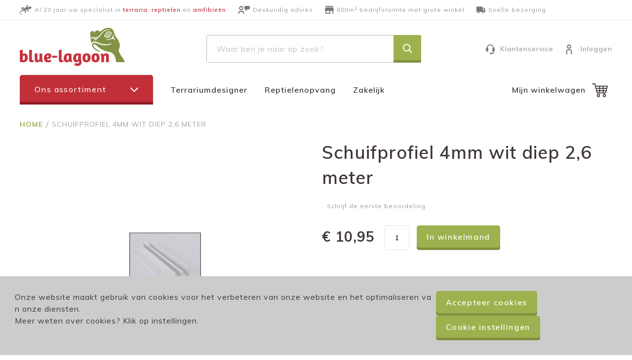

--- FILE ---
content_type: text/html; charset=UTF-8
request_url: https://www.blue-lagoon.nl/schuifprofiel-4mm-diep-wit-2-6-meter-1.html
body_size: 24362
content:
<!doctype html>
<html lang="nl">
    <head prefix="og: http://ogp.me/ns# fb: http://ogp.me/ns/fb# product: http://ogp.me/ns/product#">
        <script>
    var LOCALE = 'nl\u002DNL';
    var BASE_URL = 'https\u003A\u002F\u002Fwww.blue\u002Dlagoon.nl\u002F';
    var require = {
        'baseUrl': 'https\u003A\u002F\u002Fwww.blue\u002Dlagoon.nl\u002Fstatic\u002Ffrontend\u002FTypify\u002FBlueLagoon\u002Fnl_NL'
    };</script>        <meta charset="utf-8"/>
<meta name="title" content="Schuifprofiel 4mm wit diep 2,6 meter"/>
<meta name="robots" content="NOINDEX,NOFOLLOW"/>
<meta name="viewport" content="width=device-width, initial-scale=1"/>
<meta name="format-detection" content="telephone=no"/>
<meta name="google-site-verification" content="_oBN8muwd2n7Zb75tt1OT9vJnsPfAqNX5sNHW5tFX7U"/>
<title>Schuifprofiel 4mm wit diep 2,6 meter</title>
<link  rel="stylesheet" type="text/css"  media="all" href="https://www.blue-lagoon.nl/static/frontend/Typify/BlueLagoon/nl_NL/mage/calendar.css" />
<link  rel="stylesheet" type="text/css"  media="all" href="https://www.blue-lagoon.nl/static/frontend/Typify/BlueLagoon/nl_NL/css/styles-m.css" />
<link  rel="stylesheet" type="text/css"  media="all" href="https://www.blue-lagoon.nl/static/frontend/Typify/BlueLagoon/nl_NL/jquery/uppy/dist/uppy-custom.css" />
<link  rel="stylesheet" type="text/css"  media="all" href="https://www.blue-lagoon.nl/static/frontend/Typify/BlueLagoon/nl_NL/Typify_Usps/css/style.css" />
<link  rel="stylesheet" type="text/css"  media="all" href="https://www.blue-lagoon.nl/static/frontend/Typify/BlueLagoon/nl_NL/mage/gallery/gallery.css" />
<link  rel="stylesheet" type="text/css"  media="screen and (min-width: 768px)" href="https://www.blue-lagoon.nl/static/frontend/Typify/BlueLagoon/nl_NL/css/styles-l.css" />
<link  rel="stylesheet" type="text/css"  media="print" href="https://www.blue-lagoon.nl/static/frontend/Typify/BlueLagoon/nl_NL/css/print.css" />
<link  rel="icon" type="image/x-icon" href="https://www.blue-lagoon.nl/static/frontend/Typify/BlueLagoon/nl_NL/Magento_Theme/favicon.ico" />
<link  rel="shortcut icon" type="image/x-icon" href="https://www.blue-lagoon.nl/static/frontend/Typify/BlueLagoon/nl_NL/Magento_Theme/favicon.ico" />
<script  type="text/javascript"  src="https://www.blue-lagoon.nl/static/_cache/merged/6bc9af6e8dc5d7ffe983707b21057d9c.js"></script>
<link  rel="stylesheet" href="https://fonts.googleapis.com/css?family=Muli:300,500,400,600,700" />
<link  rel="canonical" href="https://www.blue-lagoon.nl/schuifprofiel-4mm-diep-wit-2-6-meter-1.html" />
<!-- Google Tag Manager -->
<script>(function(w,d,s,l,i){w[l]=w[l]||[];w[l].push({'gtm.start':
new Date().getTime(),event:'gtm.js'});var f=d.getElementsByTagName(s)[0],
j=d.createElement(s),dl=l!='dataLayer'?'&l='+l:'';j.async=true;j.src=
'https://www.googletagmanager.com/gtm.js?id='+i+dl;f.parentNode.insertBefore(j,f);
})(window,document,'script','dataLayer','GTM-MKB4T2V');</script>
<!-- End Google Tag Manager -->

<!-- Google Tag Manager (noscript) --> 
<noscript><iframe src="https://www.googletagmanager.com/ns.html?id=GTM-MKB4T2V"
height="0" width="0" style="display:none;visibility:hidden"></iframe></noscript>
<!-- End Google Tag Manager (noscript) -->        <!-- BEGIN GOOGLE ANALYTICS CODE -->
<script type="text/x-magento-init">
{
    "*": {
        "Magento_GoogleAnalytics/js/google-analytics": {
            "isCookieRestrictionModeEnabled": 0,
            "currentWebsite": 1,
            "cookieName": "user_allowed_save_cookie",
            "ordersTrackingData": [],
            "pageTrackingData": {"optPageUrl":"","isAnonymizedIpActive":false,"accountId":"UA-12480291-1"}        }
    }
}
</script>
<!-- END GOOGLE ANALYTICS CODE -->
    <script type="text/x-magento-init">
        {
            "*": {
                "Magento_PageCache/js/form-key-provider": {
                    "isPaginationCacheEnabled":
                        0                }
            }
        }
    </script>

<meta property="og:type" content="product" />
<meta property="og:title"
      content="Schuifprofiel&#x20;4mm&#x20;wit&#x20;diep&#x20;2,6&#x20;meter" />
<meta property="og:image"
      content="https://www.blue-lagoon.nl/media/catalog/product/cache/41ba55aa699c556326003ef87ca07e92/8/7/8718421624041-original_1_1.png" />
<meta property="og:description"
      content="Schuifprofiel&#x20;is&#x20;gemaakt&#x20;van&#x20;een&#x20;duurzame&#x20;kunststof&#x20;die&#x20;vochtbestendig&#x20;is&#x20;en&#x20;makkelijk&#x20;te&#x20;monteren&#x20;is&#x20;in&#x20;uw&#x20;terrarium.&#x20;Deze&#x20;kunststofprofielen&#x20;zijn&#x20;in&#x20;diverse&#x20;maten&#x20;verkrijgbaar,&#x20;zowel&#x20;schuifprofiel&#x20;in&#x20;4mm&#x20;als&#x20;in&#x20;6mm&#x20;is&#x20;te&#x20;verkrijgen.&#x20;Onze&#x20;kunststofprofie" />
<meta property="og:url" content="https://www.blue-lagoon.nl/schuifprofiel-4mm-diep-wit-2-6-meter-1.html" />
    <meta property="product:price:amount" content="10.950501"/>
    <meta property="product:price:currency"
      content="EUR"/>
    </head>
    <body data-container="body"
          data-mage-init='{"loaderAjax": {}, "loader": { "icon": "https://www.blue-lagoon.nl/static/frontend/Typify/BlueLagoon/nl_NL/images/loader-2.gif"}}'
        class="blue-lagoon shop-b2c catalog-product-view product-schuifprofiel-4mm-wit-diep-2-6-meter page-layout-1column" id="html-body" itemtype="http://schema.org/Product" itemscope="itemscope">
        
<script type="text/x-magento-init">
    {
        "*": {
            "Magento_PageBuilder/js/widget-initializer": {
                "config": {"[data-content-type=\"slider\"][data-appearance=\"default\"]":{"Magento_PageBuilder\/js\/content-type\/slider\/appearance\/default\/widget":false},"[data-content-type=\"map\"]":{"Magento_PageBuilder\/js\/content-type\/map\/appearance\/default\/widget":false},"[data-content-type=\"row\"]":{"Magento_PageBuilder\/js\/content-type\/row\/appearance\/default\/widget":false},"[data-content-type=\"tabs\"]":{"Magento_PageBuilder\/js\/content-type\/tabs\/appearance\/default\/widget":false},"[data-content-type=\"slide\"]":{"Magento_PageBuilder\/js\/content-type\/slide\/appearance\/default\/widget":{"buttonSelector":".pagebuilder-slide-button","showOverlay":"hover","dataRole":"slide"}},"[data-content-type=\"banner\"]":{"Magento_PageBuilder\/js\/content-type\/banner\/appearance\/default\/widget":{"buttonSelector":".pagebuilder-banner-button","showOverlay":"hover","dataRole":"banner"}},"[data-content-type=\"buttons\"]":{"Magento_PageBuilder\/js\/content-type\/buttons\/appearance\/inline\/widget":false},"[data-content-type=\"products\"][data-appearance=\"carousel\"]":{"Magento_PageBuilder\/js\/content-type\/products\/appearance\/carousel\/widget":false}},
                "breakpoints": {"desktop":{"label":"Desktop","stage":true,"default":true,"class":"desktop-switcher","icon":"Magento_PageBuilder::css\/images\/switcher\/switcher-desktop.svg","conditions":{"min-width":"1024px"},"options":{"products":{"default":{"slidesToShow":"5"}}}},"tablet":{"conditions":{"max-width":"1024px","min-width":"768px"},"options":{"products":{"default":{"slidesToShow":"4"},"continuous":{"slidesToShow":"3"}}}},"mobile":{"label":"Mobile","stage":true,"class":"mobile-switcher","icon":"Magento_PageBuilder::css\/images\/switcher\/switcher-mobile.svg","media":"only screen and (max-width: 768px)","conditions":{"max-width":"768px","min-width":"640px"},"options":{"products":{"default":{"slidesToShow":"3"}}}},"mobile-small":{"conditions":{"max-width":"640px"},"options":{"products":{"default":{"slidesToShow":"2"},"continuous":{"slidesToShow":"1"}}}}}            }
        }
    }
</script>

<div class="cookie-status-message" id="cookie-status">
    The store will not work correctly when cookies are disabled.</div>
<script type="text&#x2F;javascript">document.querySelector("#cookie-status").style.display = "none";</script>
<script type="text/x-magento-init">
    {
        "*": {
            "cookieStatus": {}
        }
    }
</script>

<script type="text/x-magento-init">
    {
        "*": {
            "mage/cookies": {
                "expires": null,
                "path": "\u002F",
                "domain": ".www.blue\u002Dlagoon.nl",
                "secure": true,
                "lifetime": "3600"
            }
        }
    }
</script>
    <noscript>
        <div class="message global noscript">
            <div class="content">
                <p>
                    <strong>JavaScript lijkt te zijn uitgeschakeld in uw browser.</strong>
                    <span>
                        Voor de beste gebruikerservaring, zorg ervoor dat javascript ingeschakeld is voor uw browser.                    </span>
                </p>
            </div>
        </div>
    </noscript>

<script>
    window.cookiesConfig = window.cookiesConfig || {};
    window.cookiesConfig.secure = true;
</script><script>    require.config({
        map: {
            '*': {
                wysiwygAdapter: 'mage/adminhtml/wysiwyg/tiny_mce/tinymceAdapter'
            }
        }
    });</script><script>    require.config({
        paths: {
            googleMaps: 'https\u003A\u002F\u002Fmaps.googleapis.com\u002Fmaps\u002Fapi\u002Fjs\u003Fv\u003D3.53\u0026key\u003D'
        },
        config: {
            'Magento_PageBuilder/js/utils/map': {
                style: '',
            },
            'Magento_PageBuilder/js/content-type/map/preview': {
                apiKey: '',
                apiKeyErrorMessage: 'You\u0020must\u0020provide\u0020a\u0020valid\u0020\u003Ca\u0020href\u003D\u0027https\u003A\u002F\u002Fwww.blue\u002Dlagoon.nl\u002Fadminhtml\u002Fsystem_config\u002Fedit\u002Fsection\u002Fcms\u002F\u0023cms_pagebuilder\u0027\u0020target\u003D\u0027_blank\u0027\u003EGoogle\u0020Maps\u0020API\u0020key\u003C\u002Fa\u003E\u0020to\u0020use\u0020a\u0020map.'
            },
            'Magento_PageBuilder/js/form/element/map': {
                apiKey: '',
                apiKeyErrorMessage: 'You\u0020must\u0020provide\u0020a\u0020valid\u0020\u003Ca\u0020href\u003D\u0027https\u003A\u002F\u002Fwww.blue\u002Dlagoon.nl\u002Fadminhtml\u002Fsystem_config\u002Fedit\u002Fsection\u002Fcms\u002F\u0023cms_pagebuilder\u0027\u0020target\u003D\u0027_blank\u0027\u003EGoogle\u0020Maps\u0020API\u0020key\u003C\u002Fa\u003E\u0020to\u0020use\u0020a\u0020map.'
            },
        }
    });</script><script>
    require.config({
        shim: {
            'Magento_PageBuilder/js/utils/map': {
                deps: ['googleMaps']
            }
        }
    });</script><div class="page-wrapper"><header class="page-header"><div class="panel wrapper"><div class="panel header"><a class="action skip contentarea"
   href="#contentarea">
    <span>
        Ga naar de inhoud    </span>
</a>
<div class="top-header-container"><div class="usps-block-wrapper">
  <ul class="usps-list">
                  <li class="usp-title">Al 20 jaar uw specialist in <span>terraria</span>, <span>reptielen</span> en <span>amfibieën</span></li>
                        <li class="usp-chat">Deskundig advies</li>
                        <li class="usp-store">600m<sup>2</sup> bedrijfsruimte met grote winkel</li>
                        <li class="usp-shipping">Snelle bezorging</li>
            </ul>
</div></div></div></div><div class="header content"><span data-action="toggle-nav" class="action nav-toggle"><span>Toggle Nav</span></span>
<a
    class="logo"
    href="https://www.blue-lagoon.nl/"
    title=""
    aria-label="store logo">
    <img src="https://www.blue-lagoon.nl/static/frontend/Typify/BlueLagoon/nl_NL/images/logo.png"
         title=""
         alt=""
            width="170"                />
</a>
<div class="block block-search">
    <div class="block block-title"><strong>Zoeken</strong></div>
    <div class="block block-content">
        <form class="form minisearch" id="search_mini_form" action="https://www.blue-lagoon.nl/catalogsearch/result/" method="get">
            <div class="field search">
                <label class="label" for="search" data-role="minisearch-label">
                    <span>Zoeken</span>
                </label>
                <div class="control">
                  <div class="input-wrapper">
                    <input id="search"
                           data-mage-init='{"quickSearch":{
                                "formSelector":"#search_mini_form",
                                "url":"https://www.blue-lagoon.nl/search/ajax/suggest/",
                                "destinationSelector":"#search_autocomplete"}
                           }'
                           type="text"
                           name="q"
                           value=""
                           placeholder="Waar ben je naar op zoek?"
                           class="input-text"
                           maxlength="128"
                           role="combobox"
                           aria-haspopup="false"
                           aria-autocomplete="both"
                           autocomplete="off"/>
                    <input type="submit" value="" class="btn green" />
                  </div>
                    <div id="search_autocomplete" class="search-autocomplete"></div>
                    <div class="nested">
    <a class="action advanced" href="https://www.blue-lagoon.nl/catalogsearch/advanced/" data-action="advanced-search">
        Geavanceerd zoeken    </a>
</div>
                </div>
            </div>
            <div class="actions">
                <button type="submit"
                        title="Zoeken"
                        class="action search">
                    <span>Zoeken</span>
                </button>
            </div>
        </form>
    </div>
  <div class="mobile-search-icon">

  </div>
</div>

<ul class="top-actions-links">
  <li class="customer-service"> 
    <a href="/faq" title="Klantenservice">Klantenservice</a>
  </li>
  <li class="mobile-menu-placeholder"></li>
  <li class="login-link">
          <a href="https://www.blue-lagoon.nl/customer/account/login/" title="Inloggen">Inloggen</a>
      </li>

  </ul></div><div class="container"><div class="sub-header">
<div class="typify-categories-menu" data-current="">
  <div class="links">
    <div class="btn large toggle-categories-menu">Ons assortiment</div>
    <a href="/terrariumdesigner">Terrariumdesigner</a>
    <a href="/reptielenopvang">Reptielenopvang</a>
    <a href="https://b2b.blue-lagoon.nl/">Zakelijk</a>
  </div>


  <div class="categories-container">
    <div class="categories-menu-wrapper">
      <div class="categories-dropdown bg-cover">
        <div class="bg-mask-color"></div>
        <div class="bg-mask"></div>
        <ul class="level-0">
                      <li class="has-children level-0">
              <a class="cat-0 cat-id-233" href="https://www.blue-lagoon.nl/terraria">Terraria</a>

                              <div class="submenu-wrapper menu-type-images">
                  <ul>
                                          <li class=" level-1">
                        <a class="cat-233 cat-id-235" href="https://www.blue-lagoon.nl/terraria/rechthoekig-terrarium.html">
                                                      <div class="image-wrapper">
                              <img src="https://www.blue-lagoon.nl/media/resizes/cache/180x120catalog/category/10907-115368.png" alt="Rechthoekig Terrarium" />
                            </div>
                                                    Rechthoekig Terrarium                        </a>

                                              </li>
                                          <li class=" level-1">
                        <a class="cat-233 cat-id-272" href="https://www.blue-lagoon.nl/terraria/2d-terrarium">
                                                      <div class="image-wrapper">
                              <img src="https://www.blue-lagoon.nl/media/resizes/cache/180x120catalog/category/10919-143496.jpeg" alt="2D Terrarium" />
                            </div>
                                                    2D Terrarium                        </a>

                                              </li>
                                          <li class=" level-1">
                        <a class="cat-233 cat-id-234" href="https://www.blue-lagoon.nl/terraria/3d-terrarium">
                                                      <div class="image-wrapper">
                              <img src="https://www.blue-lagoon.nl/media/resizes/cache/180x120catalog/category/10905-115245.jpeg" alt="3D Terrarium" />
                            </div>
                                                    3D Terrarium                        </a>

                                              </li>
                                          <li class=" level-1">
                        <a class="cat-233 cat-id-237" href="https://www.blue-lagoon.nl/terraria/klapdeur-betonplex-pvc-terrarium.html">
                                                      <div class="image-wrapper">
                              <img src="https://www.blue-lagoon.nl/media/resizes/cache/180x120catalog/category/11027-142736.jpeg" alt="Klapdeur, Betonplex & PVC Terrarium" />
                            </div>
                                                    Klapdeur, Betonplex & PVC Terrarium                        </a>

                                              </li>
                                          <li class=" level-1">
                        <a class="cat-233 cat-id-239" href="https://www.blue-lagoon.nl/terraria/waterschildpadden-terrarium">
                                                      <div class="image-wrapper">
                              <img src="https://www.blue-lagoon.nl/media/resizes/cache/180x120catalog/category/11061-115349.png" alt="Waterschildpadden Terrarium" />
                            </div>
                                                    Waterschildpadden Terrarium                        </a>

                                              </li>
                                          <li class=" level-1">
                        <a class="cat-233 cat-id-240" href="https://www.blue-lagoon.nl/terraria/spinnen-terrarium">
                                                      <div class="image-wrapper">
                              <img src="https://www.blue-lagoon.nl/media/resizes/cache/180x120catalog/category/11065-115309.png" alt="Spinnen Terrarium" />
                            </div>
                                                    Spinnen Terrarium                        </a>

                                              </li>
                                          <li class=" level-1">
                        <a class="cat-233 cat-id-238" href="https://www.blue-lagoon.nl/terraria/overige-terraria.html">
                                                      <div class="image-wrapper">
                              <img src="https://www.blue-lagoon.nl/media/resizes/cache/180x120catalog/category/11041-115227.png" alt="Starters Pakketten" />
                            </div>
                                                    Starters Pakketten                        </a>

                                              </li>
                                          <li class=" level-1">
                        <a class="cat-233 cat-id-236" href="https://www.blue-lagoon.nl/terraria/stellingen-meubels">
                                                      <div class="image-wrapper">
                              <img src="https://www.blue-lagoon.nl/media/resizes/cache/180x120catalog/category/11001-115229.png" alt="Stellingen & meubels" />
                            </div>
                                                    Stellingen & meubels                        </a>

                                              </li>
                                      </ul>
                </div>
                          </li>
                      <li class="has-children level-0">
              <a class="cat-0 cat-id-3" href="https://www.blue-lagoon.nl/verlichting">Verlichting</a>

                              <div class="submenu-wrapper menu-type-images">
                  <ul>
                                          <li class=" level-1">
                        <a class="cat-3 cat-id-149" href="https://www.blue-lagoon.nl/verlichting/warmtelampen.html">
                                                      <div class="image-wrapper">
                              <img src="https://www.blue-lagoon.nl/media/resizes/cache/180x120catalog/category/11069-142757.jpeg" alt="Warmtelampen" />
                            </div>
                                                    Warmtelampen                        </a>

                                              </li>
                                          <li class=" level-1">
                        <a class="cat-3 cat-id-162" href="https://www.blue-lagoon.nl/verlichting/uvb-lampen.html">
                                                      <div class="image-wrapper">
                              <img src="https://www.blue-lagoon.nl/media/resizes/cache/180x120catalog/category/11095-142756.jpeg" alt="UVB Lampen" />
                            </div>
                                                    UVB Lampen                        </a>

                                              </li>
                                          <li class=" level-1">
                        <a class="cat-3 cat-id-72" href="https://www.blue-lagoon.nl/verlichting/led-lampen.html">
                                                      <div class="image-wrapper">
                              <img src="https://www.blue-lagoon.nl/media/resizes/cache/180x120catalog/category/10901-142759.jpeg" alt="LED lampen" />
                            </div>
                                                    LED lampen                        </a>

                                              </li>
                                          <li class=" level-1">
                        <a class="cat-3 cat-id-138" href="https://www.blue-lagoon.nl/verlichting/ballasten-hid.html">
                                                      <div class="image-wrapper">
                              <img src="https://www.blue-lagoon.nl/media/resizes/cache/180x120catalog/category/11047-115344.png" alt="Ballasten (HID)" />
                            </div>
                                                    Ballasten (HID)                        </a>

                                              </li>
                                          <li class=" level-1">
                        <a class="cat-3 cat-id-87" href="https://www.blue-lagoon.nl/verlichting/t5-armaturen.html">
                                                      <div class="image-wrapper">
                              <img src="https://www.blue-lagoon.nl/media/resizes/cache/180x120catalog/category/10931-115342.png" alt="T5 Armaturen" />
                            </div>
                                                    T5 Armaturen                        </a>

                                              </li>
                                          <li class=" level-1">
                        <a class="cat-3 cat-id-17" href="https://www.blue-lagoon.nl/verlichting/fittingen">
                                                      <div class="image-wrapper">
                              <img src="https://www.blue-lagoon.nl/media/resizes/cache/180x120catalog/category/10941-115339.jpeg" alt="Fittingen" />
                            </div>
                                                    Fittingen                        </a>

                                              </li>
                                          <li class=" level-1">
                        <a class="cat-3 cat-id-135" href="https://www.blue-lagoon.nl/verlichting/kappen">
                                                      <div class="image-wrapper">
                              <img src="https://www.blue-lagoon.nl/media/resizes/cache/180x120catalog/category/11039-115340.png" alt="Kappen" />
                            </div>
                                                    Kappen                        </a>

                                              </li>
                                          <li class=" level-1">
                        <a class="cat-3 cat-id-142" href="https://www.blue-lagoon.nl/verlichting/uv-meters.html">
                                                      <div class="image-wrapper">
                              <img src="https://www.blue-lagoon.nl/media/resizes/cache/180x120catalog/category/11055-115338.jpeg" alt="UV Meters" />
                            </div>
                                                    UV Meters                        </a>

                                              </li>
                                      </ul>
                </div>
                          </li>
                      <li class="has-children level-0">
              <a class="cat-0 cat-id-30" href="https://www.blue-lagoon.nl/terrarium-benodigdheden">Terrarium benodigdheden</a>

                              <div class="submenu-wrapper menu-type-images">
                  <ul>
                                          <li class=" level-1">
                        <a class="cat-30 cat-id-156" href="https://www.blue-lagoon.nl/terrarium-benodigdheden/temperatuurregeling.html">
                                                      <div class="image-wrapper">
                              <img src="https://www.blue-lagoon.nl/media/resizes/cache/180x120catalog/category/11083-142763.jpeg" alt="Thermo- & hygrometers" />
                            </div>
                                                    Thermo- & hygrometers                        </a>

                                              </li>
                                          <li class=" level-1">
                        <a class="cat-30 cat-id-46" href="https://www.blue-lagoon.nl/terrarium-benodigdheden/tijdschakelaars.html">
                                                      <div class="image-wrapper">
                              <img src="https://www.blue-lagoon.nl/media/resizes/cache/180x120catalog/category/10977-142766.png" alt="Thermostaten & Tijdschakelaars" />
                            </div>
                                                    Thermostaten & Tijdschakelaars                        </a>

                                              </li>
                                          <li class=" level-1">
                        <a class="cat-30 cat-id-121" href="https://www.blue-lagoon.nl/terrarium-benodigdheden/warmtekabels.html">
                                                      <div class="image-wrapper">
                              <img src="https://www.blue-lagoon.nl/media/resizes/cache/180x120catalog/category/11011-142762.jpeg" alt="Warmtekabels" />
                            </div>
                                                    Warmtekabels                        </a>

                                              </li>
                                          <li class=" level-1">
                        <a class="cat-30 cat-id-144" href="https://www.blue-lagoon.nl/terrarium-benodigdheden/warmte-matten.html">
                                                      <div class="image-wrapper">
                              <img src="https://www.blue-lagoon.nl/media/resizes/cache/180x120catalog/category/11059-142761.jpeg" alt="Warmtematten" />
                            </div>
                                                    Warmtematten                        </a>

                                              </li>
                                          <li class=" level-1">
                        <a class="cat-30 cat-id-157" href="https://www.blue-lagoon.nl/terrarium-benodigdheden/luchtvochtigheidsregeling.html">
                                                      <div class="image-wrapper">
                              <img src="https://www.blue-lagoon.nl/media/resizes/cache/180x120catalog/category/11085-142765.jpeg" alt="Sproei & Verneveling" />
                            </div>
                                                    Sproei & Verneveling                        </a>

                                              </li>
                                          <li class=" level-1">
                        <a class="cat-30 cat-id-148" href="https://www.blue-lagoon.nl/terrarium-benodigdheden/waterverwarming.html">
                                                      <div class="image-wrapper">
                              <img src="https://www.blue-lagoon.nl/media/resizes/cache/180x120catalog/category/11067-142764.jpeg" alt="Aquariumbenodigdheden" />
                            </div>
                                                    Aquariumbenodigdheden                        </a>

                                              </li>
                                      </ul>
                </div>
                          </li>
                      <li class="has-children level-0">
              <a class="cat-0 cat-id-69" href="https://www.blue-lagoon.nl/terrarium-inrichting.html">Terrarium Inrichting</a>

                              <div class="submenu-wrapper menu-type-images">
                  <ul>
                                          <li class=" level-1">
                        <a class="cat-69 cat-id-41" href="https://www.blue-lagoon.nl/terrarium-inrichting/grotten-broedplaatsen.html">
                                                      <div class="image-wrapper">
                              <img src="https://www.blue-lagoon.nl/media/resizes/cache/180x120catalog/category/10959-142767.jpeg" alt="Grotten & broedplaatsen" />
                            </div>
                                                    Grotten & broedplaatsen                        </a>

                                              </li>
                                          <li class=" level-1">
                        <a class="cat-69 cat-id-154" href="https://www.blue-lagoon.nl/terrarium-inrichting/water-voerschalen.html">
                                                      <div class="image-wrapper">
                              <img src="https://www.blue-lagoon.nl/media/resizes/cache/180x120catalog/category/11079-142771.jpeg" alt="Water- & voerschalen" />
                            </div>
                                                    Water- & voerschalen                        </a>

                                              </li>
                                          <li class=" level-1">
                        <a class="cat-69 cat-id-152" href="https://www.blue-lagoon.nl/terrarium-inrichting/bodembedekking.html">
                                                      <div class="image-wrapper">
                              <img src="https://www.blue-lagoon.nl/media/resizes/cache/180x120catalog/category/11075-142768.jpeg" alt="Bodembedekking" />
                            </div>
                                                    Bodembedekking                        </a>

                                              </li>
                                          <li class=" level-1">
                        <a class="cat-69 cat-id-97" href="https://www.blue-lagoon.nl/terrarium-inrichting/hout.html">
                                                      <div class="image-wrapper">
                              <img src="https://www.blue-lagoon.nl/media/resizes/cache/180x120catalog/category/10953-142777.png" alt="Hout & Steen" />
                            </div>
                                                    Hout & Steen                        </a>

                                              </li>
                                          <li class=" level-1">
                        <a class="cat-69 cat-id-93" href="https://www.blue-lagoon.nl/terrarium-inrichting/planten.html">
                                                      <div class="image-wrapper">
                              <img src="https://www.blue-lagoon.nl/media/resizes/cache/180x120catalog/category/10945-142770.png" alt="Levende planten & houders" />
                            </div>
                                                    Levende planten & houders                        </a>

                                              </li>
                                          <li class=" level-1">
                        <a class="cat-69 cat-id-102" href="https://www.blue-lagoon.nl/terrarium-inrichting/kunstplanten.html">
                                                      <div class="image-wrapper">
                              <img src="https://www.blue-lagoon.nl/media/resizes/cache/180x120catalog/category/10967-142775.jpeg" alt="Kunstplanten" />
                            </div>
                                                    Kunstplanten                        </a>

                                              </li>
                                          <li class=" level-1">
                        <a class="cat-69 cat-id-85" href="https://www.blue-lagoon.nl/terrarium-inrichting/decoratie-1.html">
                                                      <div class="image-wrapper">
                              <img src="https://www.blue-lagoon.nl/media/resizes/cache/180x120catalog/category/10927-142774.jpeg" alt="Decoratie" />
                            </div>
                                                    Decoratie                        </a>

                                              </li>
                                          <li class=" level-1">
                        <a class="cat-69 cat-id-126" href="https://www.blue-lagoon.nl/terrarium-inrichting/watervallen.html">
                                                      <div class="image-wrapper">
                              <img src="https://www.blue-lagoon.nl/media/resizes/cache/180x120catalog/category/11021-142776.jpeg" alt="Watervallen & drippers" />
                            </div>
                                                    Watervallen & drippers                        </a>

                                              </li>
                                      </ul>
                </div>
                          </li>
                      <li class="has-children level-0">
              <a class="cat-0 cat-id-6" href="https://www.blue-lagoon.nl/doe-het-zelf">Doe het zelf</a>

                              <div class="submenu-wrapper menu-type-images">
                  <ul>
                                          <li class=" level-1">
                        <a class="cat-6 cat-id-146" href="https://www.blue-lagoon.nl/doe-het-zelf/profielen">
                                                      <div class="image-wrapper">
                              <img src="https://www.blue-lagoon.nl/media/resizes/cache/180x120catalog/category/11063-115314.png" alt="Profielen" />
                            </div>
                                                    Profielen                        </a>

                                              </li>
                                          <li class=" level-1">
                        <a class="cat-6 cat-id-79" href="https://www.blue-lagoon.nl/doe-het-zelf/roosters">
                                                      <div class="image-wrapper">
                              <img src="https://www.blue-lagoon.nl/media/resizes/cache/180x120catalog/category/10915-115348.png" alt="Roosters" />
                            </div>
                                                    Roosters                        </a>

                                              </li>
                                          <li class=" level-1">
                        <a class="cat-6 cat-id-161" href="https://www.blue-lagoon.nl/doe-het-zelf/achterwanden">
                                                      <div class="image-wrapper">
                              <img src="https://www.blue-lagoon.nl/media/resizes/cache/180x120catalog/category/11093-115315.png" alt="Achterwanden" />
                            </div>
                                                    Achterwanden                        </a>

                                              </li>
                                          <li class=" level-1">
                        <a class="cat-6 cat-id-99" href="https://www.blue-lagoon.nl/doe-het-zelf/plaatmaterialen">
                                                      <div class="image-wrapper">
                              <img src="https://www.blue-lagoon.nl/media/resizes/cache/180x120catalog/category/10957-115367.png" alt="Plaatmaterialen" />
                            </div>
                                                    Plaatmaterialen                        </a>

                                              </li>
                                          <li class=" level-1">
                        <a class="cat-6 cat-id-73" href="https://www.blue-lagoon.nl/doe-het-zelf/stellingbouw">
                                                      <div class="image-wrapper">
                              <img src="https://www.blue-lagoon.nl/media/resizes/cache/180x120catalog/category/10903-115380.png" alt="Stellingbouw" />
                            </div>
                                                    Stellingbouw                        </a>

                                              </li>
                                          <li class=" level-1">
                        <a class="cat-6 cat-id-92" href="https://www.blue-lagoon.nl/doe-het-zelf/fittingen-kappen">
                                                      <div class="image-wrapper">
                              <img src="https://www.blue-lagoon.nl/media/resizes/cache/180x120catalog/category/10943-115316.png" alt="Fittingen & Kappen" />
                            </div>
                                                    Fittingen & Kappen                        </a>

                                              </li>
                                          <li class=" level-1">
                        <a class="cat-6 cat-id-267" href="https://www.blue-lagoon.nl/doe-het-zelf/water-af-aanvoer">
                                                      <div class="image-wrapper">
                              <img src="https://www.blue-lagoon.nl/media/resizes/cache/180x120catalog/category/10925-142778.jpeg" alt="Water Af- & Aanvoer" />
                            </div>
                                                    Water Af- & Aanvoer                        </a>

                                              </li>
                                          <li class=" level-1">
                        <a class="cat-6 cat-id-77" href="https://www.blue-lagoon.nl/doe-het-zelf/terrarium-afwerking">
                                                      <div class="image-wrapper">
                              <img src="https://www.blue-lagoon.nl/media/resizes/cache/180x120catalog/category/10911-115319.png" alt="Terrarium Afwerking" />
                            </div>
                                                    Terrarium Afwerking                        </a>

                                              </li>
                                      </ul>
                </div>
                          </li>
                      <li class="has-children level-0">
              <a class="cat-0 cat-id-242" href="https://www.blue-lagoon.nl/voeding-verzorging">Voeding & verzorging</a>

                              <div class="submenu-wrapper menu-type-images">
                  <ul>
                                          <li class=" level-1">
                        <a class="cat-242 cat-id-255" href="https://www.blue-lagoon.nl/voeding-verzorging/reptielen-voeding">
                                                      <div class="image-wrapper">
                              <img src="https://www.blue-lagoon.nl/media/resizes/cache/180x120catalog/category/11193-115378.png" alt="Reptielen Voeding" />
                            </div>
                                                    Reptielen Voeding                        </a>

                                              </li>
                                          <li class=" level-1">
                        <a class="cat-242 cat-id-243" href="https://www.blue-lagoon.nl/voeding-verzorging/voedseldierenkweek">
                                                      <div class="image-wrapper">
                              <img src="https://www.blue-lagoon.nl/media/resizes/cache/180x120catalog/category/10971-115379.png" alt="Voedseldierenkweek" />
                            </div>
                                                    Voedseldierenkweek                        </a>

                                              </li>
                                          <li class=" level-1">
                        <a class="cat-242 cat-id-244" href="https://www.blue-lagoon.nl/voeding-verzorging/vitamines-mineralen">
                                                      <div class="image-wrapper">
                              <img src="https://www.blue-lagoon.nl/media/resizes/cache/180x120catalog/category/10973-115334.jpeg" alt="Vitamines & Mineralen" />
                            </div>
                                                    Vitamines & Mineralen                        </a>

                                              </li>
                                          <li class=" level-1">
                        <a class="cat-242 cat-id-245" href="https://www.blue-lagoon.nl/voeding-verzorging/verzorging-bestrijding">
                                                      <div class="image-wrapper">
                              <img src="https://www.blue-lagoon.nl/media/resizes/cache/180x120catalog/category/10979-115357.png" alt="Verzorging & Bestrijding" />
                            </div>
                                                    Verzorging & Bestrijding                        </a>

                                              </li>
                                          <li class=" level-1">
                        <a class="cat-242 cat-id-246" href="https://www.blue-lagoon.nl/voeding-verzorging/gereedschap-middelen">
                                                      <div class="image-wrapper">
                              <img src="https://www.blue-lagoon.nl/media/resizes/cache/180x120catalog/category/11089-115311.jpeg" alt="Gereedschap & Middelen" />
                            </div>
                                                    Gereedschap & Middelen                        </a>

                                              </li>
                                          <li class=" level-1">
                        <a class="cat-242 cat-id-252" href="https://www.blue-lagoon.nl/voeding-verzorging/transport">
                                                      <div class="image-wrapper">
                              <img src="https://www.blue-lagoon.nl/media/resizes/cache/180x120catalog/category/11091-115312.jpeg" alt="Transport" />
                            </div>
                                                    Transport                        </a>

                                              </li>
                                          <li class=" level-1">
                        <a class="cat-242 cat-id-52" href="https://www.blue-lagoon.nl/voeding-verzorging/broedstoven-middelen.html">
                                                      <div class="image-wrapper">
                              <img src="https://www.blue-lagoon.nl/media/resizes/cache/180x120catalog/category/10963-115337.jpeg" alt="Broedstoven & Middelen" />
                            </div>
                                                    Broedstoven & Middelen                        </a>

                                              </li>
                                          <li class=" level-1">
                        <a class="cat-242 cat-id-265" href="https://www.blue-lagoon.nl/voeding-verzorging/cadeaubonnen">
                                                      <div class="image-wrapper">
                              <img src="https://www.blue-lagoon.nl/media/resizes/cache/180x120catalog/category/Cadeaubonnen-120591.png" alt="Cadeaubonnen" />
                            </div>
                                                    Cadeaubonnen                        </a>

                                              </li>
                                      </ul>
                </div>
                          </li>
                      <li class="has-children level-0">
              <a class="cat-0 cat-id-71" href="https://www.blue-lagoon.nl/dieren">Dieren</a>

                              <div class="submenu-wrapper menu-type-images">
                  <ul>
                                          <li class=" level-1">
                        <a class="cat-71 cat-id-216" href="https://www.blue-lagoon.nl/levende-dieren/amfibieen.html">
                                                      <div class="image-wrapper">
                              <img src="https://www.blue-lagoon.nl/media/resizes/cache/180x120catalog/category/11213-115328.png" alt="Amfibieën" />
                            </div>
                                                    Amfibieën                        </a>

                                              </li>
                                          <li class=" level-1">
                        <a class="cat-71 cat-id-218" href="https://www.blue-lagoon.nl/dieren/hagedissen">
                                                      <div class="image-wrapper">
                              <img src="https://www.blue-lagoon.nl/media/resizes/cache/180x120catalog/category/11217-115330.png" alt="Hagedissen" />
                            </div>
                                                    Hagedissen                        </a>

                                              </li>
                                          <li class=" level-1">
                        <a class="cat-71 cat-id-220" href="https://www.blue-lagoon.nl/dieren/slangen">
                                                      <div class="image-wrapper">
                              <img src="https://www.blue-lagoon.nl/media/resizes/cache/180x120catalog/category/11221-115333.jpeg" alt="Slangen" />
                            </div>
                                                    Slangen                        </a>

                                              </li>
                                          <li class=" level-1">
                        <a class="cat-71 cat-id-219" href="https://www.blue-lagoon.nl/dieren/schildpadden">
                                                      <div class="image-wrapper">
                              <img src="https://www.blue-lagoon.nl/media/resizes/cache/180x120catalog/category/11219-115324.png" alt="Schildpadden" />
                            </div>
                                                    Schildpadden                        </a>

                                              </li>
                                          <li class=" level-1">
                        <a class="cat-71 cat-id-217" href="https://www.blue-lagoon.nl/dieren/geleedpotigen">
                                                      <div class="image-wrapper">
                              <img src="https://www.blue-lagoon.nl/media/resizes/cache/180x120catalog/category/11215-115331.png" alt="Geleedpotigen" />
                            </div>
                                                    Geleedpotigen                        </a>

                                              </li>
                                          <li class=" level-1">
                        <a class="cat-71 cat-id-221" href="https://www.blue-lagoon.nl/dieren/weekdieren">
                                                      <div class="image-wrapper">
                              <img src="https://www.blue-lagoon.nl/media/resizes/cache/180x120catalog/category/11223-115326.png" alt="Weekdieren" />
                            </div>
                                                    Weekdieren                        </a>

                                              </li>
                                      </ul>
                </div>
                          </li>
                      <li class="has-children level-0">
              <a class="cat-0 cat-id-214" href="https://www.blue-lagoon.nl/outlet-1">Outlet</a>

                              <div class="submenu-wrapper menu-type-images">
                  <ul>
                                          <li class=" level-1">
                        <a class="cat-214 cat-id-78" href="https://www.blue-lagoon.nl/outlet/rechthoekig-terrarium">
                                                      <div class="image-wrapper">
                              <img src="https://www.blue-lagoon.nl/media/resizes/cache/180x120catalog/category/10913-115371.jpeg" alt="Terraria " />
                            </div>
                                                    Terraria                         </a>

                                              </li>
                                          <li class=" level-1">
                        <a class="cat-214 cat-id-262" href="https://www.blue-lagoon.nl/outlet/verlichting">
                                                      <div class="image-wrapper">
                              <img src="https://www.blue-lagoon.nl/media/resizes/cache/180x120catalog/category/11224-142746.jpeg" alt="Verlichting " />
                            </div>
                                                    Verlichting                         </a>

                                              </li>
                                          <li class=" level-1">
                        <a class="cat-214 cat-id-263" href="https://www.blue-lagoon.nl/outlet/benodigdheden">
                                                      <div class="image-wrapper">
                              <img src="https://www.blue-lagoon.nl/media/resizes/cache/180x120catalog/category/Benodigdheden-142747.png" alt="Terrarium benodigdheden " />
                            </div>
                                                    Terrarium benodigdheden                         </a>

                                              </li>
                                          <li class=" level-1">
                        <a class="cat-214 cat-id-192" href="https://www.blue-lagoon.nl/outlet/pvc.html">
                                                      <div class="image-wrapper">
                              <img src="https://www.blue-lagoon.nl/media/resizes/cache/180x120catalog/category/11155-115373.jpeg" alt="Doe het zelf " />
                            </div>
                                                    Doe het zelf                         </a>

                                              </li>
                                          <li class=" level-1">
                        <a class="cat-214 cat-id-204" href="https://www.blue-lagoon.nl/outlet/voeding-verzorging-1.html">
                                                      <div class="image-wrapper">
                              <img src="https://www.blue-lagoon.nl/media/resizes/cache/180x120catalog/category/11179-115370.jpeg" alt="Voeding & Verzorging " />
                            </div>
                                                    Voeding & Verzorging                         </a>

                                              </li>
                                          <li class=" level-1">
                        <a class="cat-214 cat-id-194" href="https://www.blue-lagoon.nl/outlet/boeken">
                                                      <div class="image-wrapper">
                              <img src="https://www.blue-lagoon.nl/media/resizes/cache/180x120catalog/category/11159-115369.jpeg" alt="Boeken " />
                            </div>
                                                    Boeken                         </a>

                                              </li>
                                          <li class=" level-1">
                        <a class="cat-214 cat-id-191" href="https://www.blue-lagoon.nl/outlet/overige">
                                                      <div class="image-wrapper">
                              <img src="https://www.blue-lagoon.nl/media/resizes/cache/180x120catalog/category/11153-115374.jpeg" alt="Overige" />
                            </div>
                                                    Overige                        </a>

                                              </li>
                                      </ul>
                </div>
                          </li>
                  </ul>
      </div>
    </div>
  </div>
</div>

<div class="mobile-menu-toggle">
  <div class="hamburger hamburger--spin">
    <div class="hamburger-box">
      <div class="hamburger-inner"></div>
    </div>
  </div>
</div>

<div class="fixed-mobile-menu-bg"></div>

<div class="mobile-categories-menu">
  <div class="mobile-nav-header">Menu</div>
  <div class="small-text">Ons assortiment</div>
  <ul class="toggle-left">
          <li class="has-children level-0">
        <a class="cat-0 cat-id-233" href="https://www.blue-lagoon.nl/terraria">Terraria</a>

                  <span class="toggle-submenu"></span>

          <ul class="submenu-wrapper">
            <li class="back-link">Terraria</li>
                          <li class=" level-1">
                <a class="cat-233 cat-id-235" href="https://www.blue-lagoon.nl/terraria/rechthoekig-terrarium.html">Rechthoekig Terrarium</a>
                              </li>
                          <li class=" level-1">
                <a class="cat-233 cat-id-272" href="https://www.blue-lagoon.nl/terraria/2d-terrarium">2D Terrarium</a>
                              </li>
                          <li class=" level-1">
                <a class="cat-233 cat-id-234" href="https://www.blue-lagoon.nl/terraria/3d-terrarium">3D Terrarium</a>
                              </li>
                          <li class=" level-1">
                <a class="cat-233 cat-id-237" href="https://www.blue-lagoon.nl/terraria/klapdeur-betonplex-pvc-terrarium.html">Klapdeur, Betonplex & PVC Terrarium</a>
                              </li>
                          <li class=" level-1">
                <a class="cat-233 cat-id-239" href="https://www.blue-lagoon.nl/terraria/waterschildpadden-terrarium">Waterschildpadden Terrarium</a>
                              </li>
                          <li class=" level-1">
                <a class="cat-233 cat-id-240" href="https://www.blue-lagoon.nl/terraria/spinnen-terrarium">Spinnen Terrarium</a>
                              </li>
                          <li class=" level-1">
                <a class="cat-233 cat-id-238" href="https://www.blue-lagoon.nl/terraria/overige-terraria.html">Starters Pakketten</a>
                              </li>
                          <li class=" level-1">
                <a class="cat-233 cat-id-236" href="https://www.blue-lagoon.nl/terraria/stellingen-meubels">Stellingen & meubels</a>
                              </li>
                      </ul>
              </li>
          <li class="has-children level-0">
        <a class="cat-0 cat-id-3" href="https://www.blue-lagoon.nl/verlichting">Verlichting</a>

                  <span class="toggle-submenu"></span>

          <ul class="submenu-wrapper">
            <li class="back-link">Verlichting</li>
                          <li class=" level-1">
                <a class="cat-3 cat-id-149" href="https://www.blue-lagoon.nl/verlichting/warmtelampen.html">Warmtelampen</a>
                              </li>
                          <li class=" level-1">
                <a class="cat-3 cat-id-162" href="https://www.blue-lagoon.nl/verlichting/uvb-lampen.html">UVB Lampen</a>
                              </li>
                          <li class=" level-1">
                <a class="cat-3 cat-id-72" href="https://www.blue-lagoon.nl/verlichting/led-lampen.html">LED lampen</a>
                              </li>
                          <li class=" level-1">
                <a class="cat-3 cat-id-138" href="https://www.blue-lagoon.nl/verlichting/ballasten-hid.html">Ballasten (HID)</a>
                              </li>
                          <li class=" level-1">
                <a class="cat-3 cat-id-87" href="https://www.blue-lagoon.nl/verlichting/t5-armaturen.html">T5 Armaturen</a>
                              </li>
                          <li class=" level-1">
                <a class="cat-3 cat-id-17" href="https://www.blue-lagoon.nl/verlichting/fittingen">Fittingen</a>
                              </li>
                          <li class=" level-1">
                <a class="cat-3 cat-id-135" href="https://www.blue-lagoon.nl/verlichting/kappen">Kappen</a>
                              </li>
                          <li class=" level-1">
                <a class="cat-3 cat-id-142" href="https://www.blue-lagoon.nl/verlichting/uv-meters.html">UV Meters</a>
                              </li>
                      </ul>
              </li>
          <li class="has-children level-0">
        <a class="cat-0 cat-id-30" href="https://www.blue-lagoon.nl/terrarium-benodigdheden">Terrarium benodigdheden</a>

                  <span class="toggle-submenu"></span>

          <ul class="submenu-wrapper">
            <li class="back-link">Terrarium benodigdheden</li>
                          <li class=" level-1">
                <a class="cat-30 cat-id-156" href="https://www.blue-lagoon.nl/terrarium-benodigdheden/temperatuurregeling.html">Thermo- & hygrometers</a>
                              </li>
                          <li class=" level-1">
                <a class="cat-30 cat-id-46" href="https://www.blue-lagoon.nl/terrarium-benodigdheden/tijdschakelaars.html">Thermostaten & Tijdschakelaars</a>
                              </li>
                          <li class=" level-1">
                <a class="cat-30 cat-id-121" href="https://www.blue-lagoon.nl/terrarium-benodigdheden/warmtekabels.html">Warmtekabels</a>
                              </li>
                          <li class=" level-1">
                <a class="cat-30 cat-id-144" href="https://www.blue-lagoon.nl/terrarium-benodigdheden/warmte-matten.html">Warmtematten</a>
                              </li>
                          <li class=" level-1">
                <a class="cat-30 cat-id-157" href="https://www.blue-lagoon.nl/terrarium-benodigdheden/luchtvochtigheidsregeling.html">Sproei & Verneveling</a>
                              </li>
                          <li class=" level-1">
                <a class="cat-30 cat-id-148" href="https://www.blue-lagoon.nl/terrarium-benodigdheden/waterverwarming.html">Aquariumbenodigdheden</a>
                              </li>
                      </ul>
              </li>
          <li class="has-children level-0">
        <a class="cat-0 cat-id-69" href="https://www.blue-lagoon.nl/terrarium-inrichting.html">Terrarium Inrichting</a>

                  <span class="toggle-submenu"></span>

          <ul class="submenu-wrapper">
            <li class="back-link">Terrarium Inrichting</li>
                          <li class=" level-1">
                <a class="cat-69 cat-id-41" href="https://www.blue-lagoon.nl/terrarium-inrichting/grotten-broedplaatsen.html">Grotten & broedplaatsen</a>
                              </li>
                          <li class=" level-1">
                <a class="cat-69 cat-id-154" href="https://www.blue-lagoon.nl/terrarium-inrichting/water-voerschalen.html">Water- & voerschalen</a>
                              </li>
                          <li class=" level-1">
                <a class="cat-69 cat-id-152" href="https://www.blue-lagoon.nl/terrarium-inrichting/bodembedekking.html">Bodembedekking</a>
                              </li>
                          <li class=" level-1">
                <a class="cat-69 cat-id-97" href="https://www.blue-lagoon.nl/terrarium-inrichting/hout.html">Hout & Steen</a>
                              </li>
                          <li class=" level-1">
                <a class="cat-69 cat-id-93" href="https://www.blue-lagoon.nl/terrarium-inrichting/planten.html">Levende planten & houders</a>
                              </li>
                          <li class=" level-1">
                <a class="cat-69 cat-id-102" href="https://www.blue-lagoon.nl/terrarium-inrichting/kunstplanten.html">Kunstplanten</a>
                              </li>
                          <li class=" level-1">
                <a class="cat-69 cat-id-85" href="https://www.blue-lagoon.nl/terrarium-inrichting/decoratie-1.html">Decoratie</a>
                              </li>
                          <li class=" level-1">
                <a class="cat-69 cat-id-126" href="https://www.blue-lagoon.nl/terrarium-inrichting/watervallen.html">Watervallen & drippers</a>
                              </li>
                      </ul>
              </li>
          <li class="has-children level-0">
        <a class="cat-0 cat-id-6" href="https://www.blue-lagoon.nl/doe-het-zelf">Doe het zelf</a>

                  <span class="toggle-submenu"></span>

          <ul class="submenu-wrapper">
            <li class="back-link">Doe het zelf</li>
                          <li class=" level-1">
                <a class="cat-6 cat-id-146" href="https://www.blue-lagoon.nl/doe-het-zelf/profielen">Profielen</a>
                              </li>
                          <li class=" level-1">
                <a class="cat-6 cat-id-79" href="https://www.blue-lagoon.nl/doe-het-zelf/roosters">Roosters</a>
                              </li>
                          <li class=" level-1">
                <a class="cat-6 cat-id-161" href="https://www.blue-lagoon.nl/doe-het-zelf/achterwanden">Achterwanden</a>
                              </li>
                          <li class=" level-1">
                <a class="cat-6 cat-id-99" href="https://www.blue-lagoon.nl/doe-het-zelf/plaatmaterialen">Plaatmaterialen</a>
                              </li>
                          <li class=" level-1">
                <a class="cat-6 cat-id-73" href="https://www.blue-lagoon.nl/doe-het-zelf/stellingbouw">Stellingbouw</a>
                              </li>
                          <li class=" level-1">
                <a class="cat-6 cat-id-92" href="https://www.blue-lagoon.nl/doe-het-zelf/fittingen-kappen">Fittingen & Kappen</a>
                              </li>
                          <li class=" level-1">
                <a class="cat-6 cat-id-267" href="https://www.blue-lagoon.nl/doe-het-zelf/water-af-aanvoer">Water Af- & Aanvoer</a>
                              </li>
                          <li class=" level-1">
                <a class="cat-6 cat-id-77" href="https://www.blue-lagoon.nl/doe-het-zelf/terrarium-afwerking">Terrarium Afwerking</a>
                              </li>
                      </ul>
              </li>
          <li class="has-children level-0">
        <a class="cat-0 cat-id-242" href="https://www.blue-lagoon.nl/voeding-verzorging">Voeding & verzorging</a>

                  <span class="toggle-submenu"></span>

          <ul class="submenu-wrapper">
            <li class="back-link">Voeding & verzorging</li>
                          <li class=" level-1">
                <a class="cat-242 cat-id-255" href="https://www.blue-lagoon.nl/voeding-verzorging/reptielen-voeding">Reptielen Voeding</a>
                              </li>
                          <li class=" level-1">
                <a class="cat-242 cat-id-243" href="https://www.blue-lagoon.nl/voeding-verzorging/voedseldierenkweek">Voedseldierenkweek</a>
                              </li>
                          <li class=" level-1">
                <a class="cat-242 cat-id-244" href="https://www.blue-lagoon.nl/voeding-verzorging/vitamines-mineralen">Vitamines & Mineralen</a>
                              </li>
                          <li class=" level-1">
                <a class="cat-242 cat-id-245" href="https://www.blue-lagoon.nl/voeding-verzorging/verzorging-bestrijding">Verzorging & Bestrijding</a>
                              </li>
                          <li class=" level-1">
                <a class="cat-242 cat-id-246" href="https://www.blue-lagoon.nl/voeding-verzorging/gereedschap-middelen">Gereedschap & Middelen</a>
                              </li>
                          <li class=" level-1">
                <a class="cat-242 cat-id-252" href="https://www.blue-lagoon.nl/voeding-verzorging/transport">Transport</a>
                              </li>
                          <li class=" level-1">
                <a class="cat-242 cat-id-52" href="https://www.blue-lagoon.nl/voeding-verzorging/broedstoven-middelen.html">Broedstoven & Middelen</a>
                              </li>
                          <li class=" level-1">
                <a class="cat-242 cat-id-265" href="https://www.blue-lagoon.nl/voeding-verzorging/cadeaubonnen">Cadeaubonnen</a>
                              </li>
                      </ul>
              </li>
          <li class="has-children level-0">
        <a class="cat-0 cat-id-71" href="https://www.blue-lagoon.nl/dieren">Dieren</a>

                  <span class="toggle-submenu"></span>

          <ul class="submenu-wrapper">
            <li class="back-link">Dieren</li>
                          <li class=" level-1">
                <a class="cat-71 cat-id-216" href="https://www.blue-lagoon.nl/levende-dieren/amfibieen.html">Amfibieën</a>
                              </li>
                          <li class=" level-1">
                <a class="cat-71 cat-id-218" href="https://www.blue-lagoon.nl/dieren/hagedissen">Hagedissen</a>
                              </li>
                          <li class=" level-1">
                <a class="cat-71 cat-id-220" href="https://www.blue-lagoon.nl/dieren/slangen">Slangen</a>
                              </li>
                          <li class=" level-1">
                <a class="cat-71 cat-id-219" href="https://www.blue-lagoon.nl/dieren/schildpadden">Schildpadden</a>
                              </li>
                          <li class=" level-1">
                <a class="cat-71 cat-id-217" href="https://www.blue-lagoon.nl/dieren/geleedpotigen">Geleedpotigen</a>
                              </li>
                          <li class=" level-1">
                <a class="cat-71 cat-id-221" href="https://www.blue-lagoon.nl/dieren/weekdieren">Weekdieren</a>
                              </li>
                      </ul>
              </li>
          <li class="has-children level-0">
        <a class="cat-0 cat-id-214" href="https://www.blue-lagoon.nl/outlet-1">Outlet</a>

                  <span class="toggle-submenu"></span>

          <ul class="submenu-wrapper">
            <li class="back-link">Outlet</li>
                          <li class=" level-1">
                <a class="cat-214 cat-id-78" href="https://www.blue-lagoon.nl/outlet/rechthoekig-terrarium">Terraria </a>
                              </li>
                          <li class=" level-1">
                <a class="cat-214 cat-id-262" href="https://www.blue-lagoon.nl/outlet/verlichting">Verlichting </a>
                              </li>
                          <li class=" level-1">
                <a class="cat-214 cat-id-263" href="https://www.blue-lagoon.nl/outlet/benodigdheden">Terrarium benodigdheden </a>
                              </li>
                          <li class=" level-1">
                <a class="cat-214 cat-id-192" href="https://www.blue-lagoon.nl/outlet/pvc.html">Doe het zelf </a>
                              </li>
                          <li class=" level-1">
                <a class="cat-214 cat-id-204" href="https://www.blue-lagoon.nl/outlet/voeding-verzorging-1.html">Voeding & Verzorging </a>
                              </li>
                          <li class=" level-1">
                <a class="cat-214 cat-id-194" href="https://www.blue-lagoon.nl/outlet/boeken">Boeken </a>
                              </li>
                          <li class=" level-1">
                <a class="cat-214 cat-id-191" href="https://www.blue-lagoon.nl/outlet/overige">Overige</a>
                              </li>
                      </ul>
              </li>
        <li class="extra-link"><a href="#">Terrariumdesigner</a></li>
    <li class="extra-link"><a href="#">Reptielenopvang</a></li>
  </ul>
</div>

<script type="text/javascript">
  require([
    "jquery",
    "Typify_TypifyWidgets/js/categories-menu"
  ], function () {});
</script>
<div data-block="minicart" class="minicart-wrapper">
    <span class="showcart-wrapper">
        <a class="action showcart" href="https://www.blue-lagoon.nl/checkout/cart/"
           data-bind="scope: 'minicart_content'">
            <span class="text">Mijn winkelwagen</span>
            <span class="counter qty empty"
                  data-bind="css: { empty: !!getCartParam('summary_count') == false }, blockLoader: isLoading">
                <span class="counter-number">
                <!-- ko if: getCartParam('summary_count') -->
                <!-- ko text: getCartParam('summary_count').toLocaleString(window.LOCALE) --><!-- /ko -->
                <!-- /ko -->
            </span>
            <span class="counter-label">
            <!-- ko if: getCartParam('summary_count') -->
                <!-- ko text: getCartParam('summary_count').toLocaleString(window.LOCALE) --><!-- /ko -->
                <!-- ko i18n: 'items' --><!-- /ko -->
            <!-- /ko -->
            </span>
            </span>
        </a>
        <span class="showcart-link"></span>
    </span>
            <div class="block block-minicart empty"
             data-role="dropdownDialog"
             data-mage-init='{"dropdownDialog":{
                "appendTo":"[data-block=minicart]",
                "triggerTarget":".showcart",
                "timeout": "2000",
                "closeOnMouseLeave": false,
                "closeOnEscape": true,
                "triggerClass":"active",
                "parentClass":"active",
                "buttons":[]}}'>
            <div id="minicart-content-wrapper" data-bind="scope: 'minicart_content'">
                <!-- ko template: getTemplate() --><!-- /ko -->
            </div>
                    </div>
        <script>
        window.checkout = {"shoppingCartUrl":"https:\/\/www.blue-lagoon.nl\/checkout\/cart\/","checkoutUrl":"https:\/\/www.blue-lagoon.nl\/checkout\/","updateItemQtyUrl":"https:\/\/www.blue-lagoon.nl\/checkout\/sidebar\/updateItemQty\/","removeItemUrl":"https:\/\/www.blue-lagoon.nl\/checkout\/sidebar\/removeItem\/","imageTemplate":"Magento_Catalog\/product\/image_with_borders","baseUrl":"https:\/\/www.blue-lagoon.nl\/","minicartMaxItemsVisible":5,"websiteId":"1","maxItemsToDisplay":10,"storeId":"1","storeGroupId":"1","agreementIds":["1"],"customerLoginUrl":"https:\/\/www.blue-lagoon.nl\/customer\/account\/login\/referer\/aHR0cHM6Ly93d3cuYmx1ZS1sYWdvb24ubmwvc2NodWlmcHJvZmllbC00bW0tZGllcC13aXQtMi02LW1ldGVyLTEuaHRtbA~~\/","isRedirectRequired":false,"autocomplete":"off","captcha":{"user_login":{"isCaseSensitive":false,"imageHeight":50,"imageSrc":"","refreshUrl":"https:\/\/www.blue-lagoon.nl\/captcha\/refresh\/","isRequired":false,"timestamp":1768854729}}};
    </script>
    <script type="text/x-magento-init">
    {
        "[data-block='minicart']": {
            "Magento_Ui/js/core/app": {"components":{"minicart_content":{"children":{"subtotal.container":{"children":{"subtotal":{"children":{"subtotal.totals":{"config":{"display_cart_subtotal_incl_tax":1,"display_cart_subtotal_excl_tax":0,"template":"Magento_Tax\/checkout\/minicart\/subtotal\/totals"},"children":{"subtotal.totals.msrp":{"component":"Magento_Msrp\/js\/view\/checkout\/minicart\/subtotal\/totals","config":{"displayArea":"minicart-subtotal-hidden","template":"Magento_Msrp\/checkout\/minicart\/subtotal\/totals"}}},"component":"Magento_Tax\/js\/view\/checkout\/minicart\/subtotal\/totals"}},"component":"uiComponent","config":{"template":"Magento_Checkout\/minicart\/subtotal"}}},"component":"uiComponent","config":{"displayArea":"subtotalContainer"}},"item.renderer":{"component":"Magento_Checkout\/js\/view\/cart-item-renderer","config":{"displayArea":"defaultRenderer","template":"Magento_Checkout\/minicart\/item\/default"},"children":{"item.image":{"component":"Magento_Catalog\/js\/view\/image","config":{"template":"Magento_Catalog\/product\/image","displayArea":"itemImage"}},"checkout.cart.item.price.sidebar":{"component":"uiComponent","config":{"template":"Magento_Checkout\/minicart\/item\/price","displayArea":"priceSidebar"}}}},"extra_info":{"component":"uiComponent","config":{"displayArea":"extraInfo"}},"promotion":{"component":"uiComponent","config":{"displayArea":"promotion"}}},"config":{"itemRenderer":{"default":"defaultRenderer","simple":"defaultRenderer","virtual":"defaultRenderer"},"template":"Magento_Checkout\/minicart\/content"},"component":"Magento_Checkout\/js\/view\/minicart"}},"types":[]}        },
        "*": {
            "Magento_Ui/js/block-loader": "https://www.blue-lagoon.nl/static/frontend/Typify/BlueLagoon/nl_NL/images/loader-1.gif"
        }
    }
    </script>
    <script type="text/javascript">
        require([
            "jquery",
            "mage/mage"
        ], function ($) {
            $(document).ready(function () {
                // Added a wrapper around the showcart link to show the overlay on click
                $('body').on('click', '.showcart-wrapper', function() {
                  var isActive = $(this).closest('.minicart-wrapper').hasClass('active');
                  if (isActive) {
                    $('.full-page-overlay').hide();
                  } else {
                    $('.full-page-overlay').show();
                  }
                  $('.minicart-wrapper .showcart').click();
                });
                
                // Close overlay if it is still open
                $('body').on('click', function() {
                  setTimeout(function() {
                    var categoriesOpen = $('.categories-dropdown').hasClass('open');
                    var minicartOpen = $('.minicart-wrapper').hasClass('active');
                    if (!categoriesOpen && !minicartOpen) {
                      $('.full-page-overlay').hide();
                    }
                  }, 10);
                });
            });
        });
    </script>
</div>


</div></div></header><div class="full-page-overlay"></div>    <div class="sections nav-sections">
                <div class="section-items nav-sections-items"
             data-mage-init='{"tabs":{"openedState":"active"}}'>
                                            <div class="section-item-title nav-sections-item-title"
                     data-role="collapsible">
                    <a class="nav-sections-item-switch"
                       data-toggle="switch" href="#store.links">
                        Account                    </a>
                </div>
                <div class="section-item-content nav-sections-item-content"
                     id="store.links"
                     data-role="content">
                    <!-- Account links -->                </div>
                                    </div>
    </div>
<div class="breadcrumbs">
    <ul class="items">
                    <li class="item home">
                            <a href="https://www.blue-lagoon.nl/"
                   title="Ga naar homepagina">
                    Home                </a>
                        </li>
                    <li class="item product">
                            <strong>Schuifprofiel 4mm wit diep 2,6 meter</strong>
                        </li>
            </ul>
</div>
<main id="maincontent" class="page-main"><a id="contentarea" tabindex="-1"></a>
<div class="page messages"><div data-placeholder="messages"></div>
<div data-bind="scope: 'messages'">
    <!-- ko if: cookieMessagesObservable() && cookieMessagesObservable().length > 0 -->
    <div aria-atomic="true" role="alert" class="messages" data-bind="foreach: {
        data: cookieMessagesObservable(), as: 'message'
    }">
        <div data-bind="attr: {
            class: 'message-' + message.type + ' ' + message.type + ' message',
            'data-ui-id': 'message-' + message.type
        }">
            <div data-bind="html: $parent.prepareMessageForHtml(message.text)"></div>
        </div>
    </div>
    <!-- /ko -->

    <div aria-atomic="true" role="alert" class="messages" data-bind="foreach: {
        data: messages().messages, as: 'message'
    }, afterRender: purgeMessages">
        <div data-bind="attr: {
            class: 'message-' + message.type + ' ' + message.type + ' message',
            'data-ui-id': 'message-' + message.type
        }">
            <div data-bind="html: $parent.prepareMessageForHtml(message.text)"></div>
        </div>
    </div>
</div>

<script type="text/x-magento-init">
    {
        "*": {
            "Magento_Ui/js/core/app": {
                "components": {
                        "messages": {
                            "component": "Magento_Theme/js/view/messages"
                        }
                    }
                }
            }
    }
</script>
</div><div class="columns row"><div class="main col-sm-12"><input name="form_key" type="hidden" value="GeanpvgwwRsk0oB8" /><div id="authenticationPopup" data-bind="scope:'authenticationPopup', style: {display: 'none'}">
        <script>window.authenticationPopup = {"autocomplete":"off","customerRegisterUrl":"https:\/\/www.blue-lagoon.nl\/customer\/account\/create\/","customerForgotPasswordUrl":"https:\/\/www.blue-lagoon.nl\/customer\/account\/forgotpassword\/","baseUrl":"https:\/\/www.blue-lagoon.nl\/","customerLoginUrl":"https:\/\/www.blue-lagoon.nl\/customer\/ajax\/login\/"}</script>    <!-- ko template: getTemplate() --><!-- /ko -->
        <script type="text/x-magento-init">
        {
            "#authenticationPopup": {
                "Magento_Ui/js/core/app": {"components":{"authenticationPopup":{"component":"Magento_Customer\/js\/view\/authentication-popup","children":{"messages":{"component":"Magento_Ui\/js\/view\/messages","displayArea":"messages"},"captcha":{"component":"Magento_Captcha\/js\/view\/checkout\/loginCaptcha","displayArea":"additional-login-form-fields","formId":"user_login","configSource":"checkout"},"recaptcha":{"component":"Magento_ReCaptchaFrontendUi\/js\/reCaptcha","displayArea":"additional-login-form-fields","reCaptchaId":"recaptcha-popup-login","settings":{"rendering":{"sitekey":"6LeOtQsqAAAAANdIITimeNGkEDKMmwjM26Fv1l2C","badge":"inline","size":"invisible","theme":"light","hl":""},"invisible":true}}}}}}            },
            "*": {
                "Magento_Ui/js/block-loader": "https\u003A\u002F\u002Fwww.blue\u002Dlagoon.nl\u002Fstatic\u002Ffrontend\u002FTypify\u002FBlueLagoon\u002Fnl_NL\u002Fimages\u002Floader\u002D1.gif"
                            }
        }
    </script>
</div>
<script type="text/x-magento-init">
    {
        "*": {
            "Magento_Customer/js/section-config": {
                "sections": {"stores\/store\/switch":["*"],"stores\/store\/switchrequest":["*"],"directory\/currency\/switch":["*"],"*":["messages"],"customer\/account\/logout":["*","recently_viewed_product","recently_compared_product","persistent"],"customer\/account\/loginpost":["*"],"customer\/account\/createpost":["*"],"customer\/account\/editpost":["*"],"customer\/ajax\/login":["checkout-data","cart","captcha"],"catalog\/product_compare\/add":["compare-products"],"catalog\/product_compare\/remove":["compare-products"],"catalog\/product_compare\/clear":["compare-products"],"sales\/guest\/reorder":["cart"],"sales\/order\/reorder":["cart"],"checkout\/cart\/add":["cart","directory-data"],"checkout\/cart\/delete":["cart"],"checkout\/cart\/updatepost":["cart"],"checkout\/cart\/updateitemoptions":["cart"],"checkout\/cart\/couponpost":["cart"],"checkout\/cart\/estimatepost":["cart"],"checkout\/cart\/estimateupdatepost":["cart"],"checkout\/onepage\/saveorder":["cart","checkout-data","last-ordered-items"],"checkout\/sidebar\/removeitem":["cart"],"checkout\/sidebar\/updateitemqty":["cart"],"rest\/*\/v1\/carts\/*\/payment-information":["cart","last-ordered-items","captcha","instant-purchase"],"rest\/*\/v1\/guest-carts\/*\/payment-information":["cart","captcha"],"rest\/*\/v1\/guest-carts\/*\/selected-payment-method":["cart","checkout-data"],"rest\/*\/v1\/carts\/*\/selected-payment-method":["cart","checkout-data","instant-purchase"],"customer\/address\/*":["instant-purchase"],"customer\/account\/*":["instant-purchase"],"vault\/cards\/deleteaction":["instant-purchase"],"multishipping\/checkout\/overviewpost":["cart"],"paypal\/express\/placeorder":["cart","checkout-data"],"paypal\/payflowexpress\/placeorder":["cart","checkout-data"],"paypal\/express\/onauthorization":["cart","checkout-data"],"persistent\/index\/unsetcookie":["persistent"],"review\/product\/post":["review"],"paymentservicespaypal\/smartbuttons\/placeorder":["cart","checkout-data"],"paymentservicespaypal\/smartbuttons\/cancel":["cart","checkout-data"],"wishlist\/index\/add":["wishlist"],"wishlist\/index\/remove":["wishlist"],"wishlist\/index\/updateitemoptions":["wishlist"],"wishlist\/index\/update":["wishlist"],"wishlist\/index\/cart":["wishlist","cart"],"wishlist\/index\/fromcart":["wishlist","cart"],"wishlist\/index\/allcart":["wishlist","cart"],"wishlist\/shared\/allcart":["wishlist","cart"],"wishlist\/shared\/cart":["cart"],"braintree\/paypal\/placeorder":["cart","checkout-data"],"braintree\/googlepay\/placeorder":["cart","checkout-data"],"rest\/*\/v1\/guest-carts\/*\/set-payment-information":["cart"],"rest\/*\/v1\/carts\/*\/set-payment-information":["cart"]},
                "clientSideSections": ["checkout-data","cart-data"],
                "baseUrls": ["https:\/\/www.blue-lagoon.nl\/"],
                "sectionNames": ["messages","customer","compare-products","last-ordered-items","cart","directory-data","captcha","instant-purchase","loggedAsCustomer","persistent","review","payments","wishlist","recently_viewed_product","recently_compared_product","product_data_storage","paypal-billing-agreement"]            }
        }
    }
</script>
<script type="text/x-magento-init">
    {
        "*": {
            "Magento_Customer/js/customer-data": {
                "sectionLoadUrl": "https\u003A\u002F\u002Fwww.blue\u002Dlagoon.nl\u002Fcustomer\u002Fsection\u002Fload\u002F",
                "expirableSectionLifetime": 60,
                "expirableSectionNames": ["cart","persistent"],
                "cookieLifeTime": "3600",
                "cookieDomain": "",
                "updateSessionUrl": "https\u003A\u002F\u002Fwww.blue\u002Dlagoon.nl\u002Fcustomer\u002Faccount\u002FupdateSession\u002F",
                "isLoggedIn": ""
            }
        }
    }
</script>
<script type="text/x-magento-init">
    {
        "*": {
            "Magento_Customer/js/invalidation-processor": {
                "invalidationRules": {
                    "website-rule": {
                        "Magento_Customer/js/invalidation-rules/website-rule": {
                            "scopeConfig": {
                                "websiteId": "1"
                            }
                        }
                    }
                }
            }
        }
    }
</script>
<script type="text/x-magento-init">
    {
        "body": {
            "pageCache": {"url":"https:\/\/www.blue-lagoon.nl\/page_cache\/block\/render\/id\/2804\/","handles":["default","catalog_product_view","catalog_product_view_type_simple","catalog_product_view_id_2804","catalog_product_view_sku_8718421624041"],"originalRequest":{"route":"catalog","controller":"product","action":"view","uri":"\/schuifprofiel-4mm-diep-wit-2-6-meter-1.html"},"versionCookieName":"private_content_version"}        }
    }
</script>
<div class="product media"><a id="gallery-prev-area" tabindex="-1"></a>
<div class="action-skip-wrapper"><a class="action skip gallery-next-area"
   href="#gallery-next-area">
    <span>
        Ga naar het einde van de afbeeldingen-gallerij    </span>
</a>
</div>

<div class="gallery-placeholder _block-content-loading" data-gallery-role="gallery-placeholder">
    <img
        alt="main product photo"
        class="gallery-placeholder__image"
        src="https://www.blue-lagoon.nl/media/catalog/product/cache/c57810e2a843eaa32008396e5a27361e/8/7/8718421624041-original_1_1.png"
        width="700"        height="700"    />
    <link itemprop="image" href="https://www.blue-lagoon.nl/media/catalog/product/cache/c57810e2a843eaa32008396e5a27361e/8/7/8718421624041-original_1_1.png">
</div>
<script type="text/x-magento-init">
    {
        "[data-gallery-role=gallery-placeholder]": {
            "mage/gallery/gallery": {
                "mixins":["magnifier/magnify"],
                "magnifierOpts": {"fullscreenzoom":"20","top":"","left":"","width":"","height":"","eventType":"hover","enabled":false},
                "data": [{"thumb":"https:\/\/www.blue-lagoon.nl\/media\/catalog\/product\/cache\/586cb120132e599f662b9db2fa8e7918\/8\/7\/8718421624041-original_1_1.png","img":"https:\/\/www.blue-lagoon.nl\/media\/catalog\/product\/cache\/c57810e2a843eaa32008396e5a27361e\/8\/7\/8718421624041-original_1_1.png","full":"https:\/\/www.blue-lagoon.nl\/media\/catalog\/product\/cache\/59e1399dd6ea246b23af49582c108447\/8\/7\/8718421624041-original_1_1.png","caption":"Schuifprofiel 4mm wit diep 2,6 meter","position":"221","isMain":true,"type":"image","videoUrl":null}],
                "options": {"nav":"thumbs","loop":true,"keyboard":true,"arrows":true,"allowfullscreen":true,"showCaption":false,"width":700,"thumbwidth":150,"thumbheight":120,"height":700,"transitionduration":500,"transition":"slide","navarrows":true,"navtype":"slides","navdir":"horizontal","whiteBorders":1},
                "fullscreen": {"nav":"thumbs","loop":true,"navdir":"horizontal","navarrows":false,"navtype":"slides","arrows":false,"showCaption":false,"transitionduration":500,"transition":"dissolve","whiteBorders":1},
                 "breakpoints": {"mobile":{"conditions":{"max-width":"768px"},"options":{"options":{"nav":"dots"}}}}            }
        }
    }
</script>
<script type="text/x-magento-init">
    {
        "[data-gallery-role=gallery-placeholder]": {
            "Magento_ProductVideo/js/fotorama-add-video-events": {
                "videoData": [{"mediaType":"image","videoUrl":null,"isBase":true}],
                "videoSettings": [{"playIfBase":"0","showRelated":"0","videoAutoRestart":"0"}],
                "optionsVideoData": []            }
        }
    }
</script>
<div class="action-skip-wrapper"><a class="action skip gallery-prev-area"
   href="#gallery-prev-area">
    <span>
        Ga naar het begin van de afbeeldingen-gallerij    </span>
</a>
</div><a id="gallery-next-area" tabindex="-1"></a>
</div><div class="product-info-main"><div class="page-title-wrapper&#x20;product">
    <h1 class="page-title"
                >
        <span class="base" data-ui-id="page-title-wrapper" itemprop="name">Schuifprofiel 4mm wit diep 2,6 meter</span>    </h1>
    </div>
  <div class="product-reviews-summary empty">
    <div class="reviews-actions">
      <a class="action add" href="https://www.blue-lagoon.nl/schuifprofiel-4mm-diep-wit-2-6-meter-1.html#review-form">
        Schrijf de eerste beoordeling      </a>
    </div>
  </div>
<div class="product-info-price"><div class="price-box price-final_price" data-role="priceBox" data-product-id="2804" data-price-box="product-id-2804">
    

<span class="price-container price-final_price tax weee"
         itemprop="offers" itemscope itemtype="http://schema.org/Offer">
        <span  id="product-price-2804"                data-price-amount="10.950501"
        data-price-type="finalPrice"
        class="price-wrapper ">
                    <span class="price">€10,<small>95</small></span>
              </span>
                <meta itemprop="price" content="10.950501" />
        <meta itemprop="priceCurrency" content="EUR" />
    </span>

</div></div>

<div class="product-add-form">
    <form data-product-sku="8718421624041"
          action="https://www.blue-lagoon.nl/checkout/cart/add/uenc/aHR0cHM6Ly93d3cuYmx1ZS1sYWdvb24ubmwvc2NodWlmcHJvZmllbC00bW0tZGllcC13aXQtMi02LW1ldGVyLTEuaHRtbA~~/product/2804/" method="post"
          id="product_addtocart_form">
        <input type="hidden" name="product" value="2804" />
        <input type="hidden" name="selected_configurable_option" value="" />
        <input type="hidden" name="related_product" id="related-products-field" value="" />
        <input type="hidden" name="item"  value="2804" />
        <input name="form_key" type="hidden" value="GeanpvgwwRsk0oB8" />                            <div class="box-tocart">
    <div class="fieldset">
                <div class="field qty">
            <label class="label" for="qty"><span>Aantal</span></label>
            <div class="control">
                <input type="number"
                       name="qty"
                       id="qty"
                       value="1"
                       title="Aantal"
                       class="input-text qty"
                       data-validate="{&quot;required-number&quot;:true,&quot;validate-item-quantity&quot;:{&quot;maxAllowed&quot;:10000}}"
                       />
            </div>
        </div>
                <div class="actions">
            <button type="submit"
                    title="In winkelmand"
                    class="tocart btn green"
                    id="product-addtocart-button">
                <span>In winkelmand</span>
            </button>
            
<div id="instant-purchase" data-bind="scope:'instant-purchase'">
    <!-- ko template: getTemplate() --><!-- /ko -->
</div>
<script type="text/x-magento-init">
    {
        "#instant-purchase": {
            "Magento_Ui/js/core/app": {"components":{"instant-purchase":{"component":"Magento_InstantPurchase\/js\/view\/instant-purchase","config":{"template":"Magento_InstantPurchase\/instant-purchase","buttonText":"Instant Purchase","purchaseUrl":"https:\/\/www.blue-lagoon.nl\/instantpurchase\/button\/placeOrder\/"}}}}        }
    }
</script>
        </div>
    </div>
</div>
<script type="text/x-magento-init">
    {
        "#product_addtocart_form": {
            "typifyValidateProduct": {}
        }
    }
</script>
        
                    </form>
</div>

<script type="text/x-magento-init">
    {
        "[data-role=priceBox][data-price-box=product-id-2804]": {
            "priceBox": {
                "priceConfig":  {"productId":"2804","priceFormat":{"pattern":"\u20ac\u00a0%s","precision":2,"requiredPrecision":2,"decimalSymbol":",","groupSymbol":".","groupLength":3,"integerRequired":false},"tierPrices":[]}            }
        }
    }
</script>
<div class="product-stock-box-wrapper stock-level-high">
  <div class="product-stock-box">
    <div class="stock-message">Voldoende voorraad</div>
  </div>
</div><div class="typify-custom-attributes">

  
  <table class="custom-attributes">
    <tbody>
              <tr class="code-delivery">
          <td class="attr-label">Levertijd</td>
          <td class="attr-value">
                          <span class="custom-tooltip field-tooltip">
                Leverbaar binnen 1 werkdag tenzij                <span class="tooltip-toggle field-tooltip-action"></span>
                <span class="tooltip-content">-	Producten met als beperkte verzendmethode; "Pallet / Koerier" hebben een langere levertijd.<br />
-	Voedseldieren worden Maandag t/m donderdag verstuurd.<br />
-       Pré order terraria/producten zie leveringsvoorwaarden.<br />
-       Koeriersdienst alleen op afspraak zie "Levering" onderaan deze pagina. (Service & support)<br />
</span>
              </span>
                      </td>
        </tr>
            <tr class="code-delivery_tag">
          <td class="attr-label">Beperkte verzendmethode</td>
          <td class="attr-value">
                          <span class="custom-tooltip field-tooltip">
                Pallet / Koerier                <span class="tooltip-toggle field-tooltip-action"></span>
                <span class="tooltip-content">Dit product is te groot voor pakketpost. zie "Levering" onderaan deze pagina (Service & support)</span>
              </span>
                      </td>
        </tr>
        </tbody>
  </table>
</div></div><script type="text/x-magento-init">
    {
        "body": {
            "requireCookie": {"noCookieUrl":"https:\/\/www.blue-lagoon.nl\/cookie\/index\/noCookies\/","triggers":[".action.towishlist"],"isRedirectCmsPage":true}        }
    }
</script>
<script type="text/x-magento-init">
    {
        "*": {
                "Magento_Catalog/js/product/view/provider": {
                    "data": {"items":{"2804":{"add_to_cart_button":{"post_data":"{\"action\":\"https:\\\/\\\/www.blue-lagoon.nl\\\/checkout\\\/cart\\\/add\\\/uenc\\\/%25uenc%25\\\/product\\\/2804\\\/\",\"data\":{\"product\":\"2804\",\"uenc\":\"%uenc%\"}}","url":"https:\/\/www.blue-lagoon.nl\/checkout\/cart\/add\/uenc\/%25uenc%25\/product\/2804\/","required_options":false},"add_to_compare_button":{"post_data":null,"url":"{\"action\":\"https:\\\/\\\/www.blue-lagoon.nl\\\/catalog\\\/product_compare\\\/add\\\/\",\"data\":{\"product\":\"2804\",\"uenc\":\"aHR0cHM6Ly93d3cuYmx1ZS1sYWdvb24ubmwvc2NodWlmcHJvZmllbC00bW0tZGllcC13aXQtMi02LW1ldGVyLTEuaHRtbA~~\"}}","required_options":null},"price_info":{"final_price":10.950501,"max_price":10.950501,"max_regular_price":10.950501,"minimal_regular_price":10.950501,"special_price":null,"minimal_price":10.950501,"regular_price":10.950501,"formatted_prices":{"final_price":"<span class=\"price\">\u20ac\u00a010,95<\/span>","max_price":"<span class=\"price\">\u20ac\u00a010,95<\/span>","minimal_price":"<span class=\"price\">\u20ac\u00a010,95<\/span>","max_regular_price":"<span class=\"price\">\u20ac\u00a010,95<\/span>","minimal_regular_price":null,"special_price":null,"regular_price":"<span class=\"price\">\u20ac\u00a010,95<\/span>"},"extension_attributes":{"msrp":{"msrp_price":"<span class=\"price\">\u20ac\u00a00,00<\/span>","is_applicable":"","is_shown_price_on_gesture":"","msrp_message":"","explanation_message":"Our price is lower than the manufacturer&#039;s &quot;minimum advertised price.&quot; As a result, we cannot show you the price in catalog or the product page. <br><br> You have no obligation to purchase the product once you know the price. You can simply remove the item from your cart."},"tax_adjustments":{"final_price":9.05,"max_price":9.05,"max_regular_price":9.05,"minimal_regular_price":9.05,"special_price":9.05,"minimal_price":9.05,"regular_price":9.05,"formatted_prices":{"final_price":"<span class=\"price\">\u20ac\u00a09,05<\/span>","max_price":"<span class=\"price\">\u20ac\u00a09,05<\/span>","minimal_price":"<span class=\"price\">\u20ac\u00a09,05<\/span>","max_regular_price":"<span class=\"price\">\u20ac\u00a09,05<\/span>","minimal_regular_price":null,"special_price":"<span class=\"price\">\u20ac\u00a09,05<\/span>","regular_price":"<span class=\"price\">\u20ac\u00a09,05<\/span>"}},"weee_attributes":[],"weee_adjustment":"<span class=\"price\">\u20ac\u00a010,95<\/span>"}},"images":[{"url":"https:\/\/www.blue-lagoon.nl\/media\/catalog\/product\/cache\/1702aefc72c93d74c0e189209ebde6ea\/8\/7\/8718421624041-original_1_1.png","code":"recently_viewed_products_grid_content_widget","height":300,"width":240,"label":"Schuifprofiel 4mm wit diep 2,6 meter","resized_width":240,"resized_height":300},{"url":"https:\/\/www.blue-lagoon.nl\/media\/catalog\/product\/cache\/0c4a44205b5dfc36ad6265d1f70f258f\/8\/7\/8718421624041-original_1_1.png","code":"recently_viewed_products_list_content_widget","height":240,"width":290,"label":"Schuifprofiel 4mm wit diep 2,6 meter","resized_width":290,"resized_height":240},{"url":"https:\/\/www.blue-lagoon.nl\/media\/catalog\/product\/cache\/8617c5c01616bd25d8ac7bd19bd9fdd6\/8\/7\/8718421624041-original_1_1.png","code":"recently_viewed_products_images_names_widget","height":90,"width":75,"label":"Schuifprofiel 4mm wit diep 2,6 meter","resized_width":75,"resized_height":90},{"url":"https:\/\/www.blue-lagoon.nl\/media\/catalog\/product\/cache\/1702aefc72c93d74c0e189209ebde6ea\/8\/7\/8718421624041-original_1_1.png","code":"recently_compared_products_grid_content_widget","height":300,"width":240,"label":"Schuifprofiel 4mm wit diep 2,6 meter","resized_width":240,"resized_height":300},{"url":"https:\/\/www.blue-lagoon.nl\/media\/catalog\/product\/cache\/4bf70612ce46509b5d24fefaf1077ea3\/8\/7\/8718421624041-original_1_1.png","code":"recently_compared_products_list_content_widget","height":207,"width":270,"label":"Schuifprofiel 4mm wit diep 2,6 meter","resized_width":270,"resized_height":207},{"url":"https:\/\/www.blue-lagoon.nl\/media\/catalog\/product\/cache\/8617c5c01616bd25d8ac7bd19bd9fdd6\/8\/7\/8718421624041-original_1_1.png","code":"recently_compared_products_images_names_widget","height":90,"width":75,"label":"Schuifprofiel 4mm wit diep 2,6 meter","resized_width":75,"resized_height":90}],"url":"https:\/\/www.blue-lagoon.nl\/schuifprofiel-4mm-diep-wit-2-6-meter-1.html","id":2804,"name":"Schuifprofiel 4mm wit diep 2,6 meter","type":"simple","is_salable":"1","store_id":1,"currency_code":"EUR","extension_attributes":{"review_html":"  <div class=\"product-reviews-summary short empty\">\n    <div class=\"reviews-actions\">\n      <a class=\"action add\" href=\"https:\/\/www.blue-lagoon.nl\/schuifprofiel-4mm-diep-wit-2-6-meter-1.html#review-form\">\n        Schrijf de eerste beoordeling      <\/a>\n    <\/div>\n  <\/div>\n","wishlist_button":{"post_data":null,"url":"{\"action\":\"https:\\\/\\\/www.blue-lagoon.nl\\\/wishlist\\\/index\\\/add\\\/\",\"data\":{\"product\":2804,\"uenc\":\"aHR0cHM6Ly93d3cuYmx1ZS1sYWdvb24ubmwvc2NodWlmcHJvZmllbC00bW0tZGllcC13aXQtMi02LW1ldGVyLTEuaHRtbA~~\"}}","required_options":null}},"is_available":true}},"store":"1","currency":"EUR","productCurrentScope":"website"}            }
        }
    }
</script>
<div class="product-aside col-lg-10 offset-lg-1">    <div class="product info detailed">
                <div class="product data items" data-mage-init='{"tabs":{"openedState":"active"}}'>
                                                        <div class="data item title active"
                     data-role="collapsible" id="tab-label-description">
                    <a class="data switch"
                       tabindex="-1"
                       data-toggle="trigger"
                       href="#description"
                       id="tab-label-description-title">
                        Product specificaties                    </a>
                </div>
                <div class="data item content"
                     aria-labelledby="tab-label-description-title"
                     id="description" data-role="content">
                    
<div class="product attribute description">
        <div class="value" ><p><strong>LET OP! Dit artikel bevat alleen het bovenprofiel!</strong></p>
<p>Schuifprofiel is gemaakt van een duurzame kunststof die vochtbestendig is en makkelijk te monteren is in uw terrarium. Deze kunststofprofielen zijn in diverse maten verkrijgbaar, zowel schuifprofiel in 4mm als in 6mm is te verkrijgen. Onze kunststofprofielen zijn speciaal ontworpen om glazen schuifdeuren van 4 of 6mm te geleiden.</p>
<p>Let op! Schuifprofiel bestaat uit twee delen, schuifprofiel boven (diep) en schuifprofiel onder (ondiep). Deze combinatie is gemaakt, zodat uw schuifdeur makkelijk uitneembaar is en zo makkelijk uw schuifdeuren en uw terrarium schoon kan maken.</p>
<p>Onze kunststofprofielen kunnen verzonden worden tot een maximaal formaat van 125 cm. Wilt u graag een grotere lengte? Kom dan langs in onze showroom.</p>
<p>Terraria van een groot formaat werken vaak niet heel fijn met schuifprofiel. Vooral wanneer u een hoog terrarium heeft met grote schuifruiten. U kunt dan beter denken aan een schuifrail systeem. Maar een terrarium van 150x50x50 is nog zeker geschikt voor 4 of 6mm schuifprofiel</p>
<p>Maakt u zelf een terrarium en vraagt zich af hoe hoog uw schuifruiten moeten zijn met ons schuifprofiel? Dit is eigenlijk heel simpel. als u de gat maat meet zonder de schuifprofielen moet u 1,1 cm er van af trekken. dus als de gat maat 70 cm hoog is dan moet u schuifruiten van 68,9 cm hoog er in plaatsten.</p>
<p>Let op! Onze schuifprofielen worden met de hand gesneden en kunnen dus een paar millimeters afwijken.</p></div>
</div>
                </div>
                                                                            <div class="data item title "
                     data-role="collapsible" id="tab-label-additional">
                    <a class="data switch"
                       tabindex="-1"
                       data-toggle="trigger"
                       href="#additional"
                       id="tab-label-additional-title">
                        Meer informatie                    </a>
                </div>
                <div class="data item content"
                     aria-labelledby="tab-label-additional-title"
                     id="additional" data-role="content">
                                                    
      <div class="additional-attributes-wrapper table-wrapper">
      <table class="data table additional-attributes" id="product-attribute-specs-table">
        <caption class="table-caption">Meer informatie</caption>
        <tbody>
                                          <tr>
              <th class="col label" scope="row">EAN</th>
              <td class="col data" data-th="EAN">
                8718421624041              </td>
            </tr>
                                                    <tr>
              <th class="col label" scope="row">Gewicht</th>
              <td class="col data" data-th="Gewicht">
                0.23 kg              </td>
            </tr>
                                                    <tr>
              <th class="col label" scope="row">Lengte</th>
              <td class="col data" data-th="Lengte">
                260 CM              </td>
            </tr>
                                                    <tr>
              <th class="col label" scope="row">Type Profiel</th>
              <td class="col data" data-th="Type Profiel">
                Schuifprofiel              </td>
            </tr>
                                                    <tr>
              <th class="col label" scope="row">Materiaal</th>
              <td class="col data" data-th="Materiaal">
                Kunststof              </td>
            </tr>
                          </tbody>
      </table>
    </div>
                  </div>
                <script type="text&#x2F;javascript">    var elemMB9oU7T6Array = document.querySelectorAll('#additional');
    if(elemMB9oU7T6Array.length !== 'undefined'){
        elemMB9oU7T6Array.forEach(function(element) {
            if (element) {
                element.style.display = 'none';

            }
        });
    }</script>                                    </div>
    </div>




<div id="product-review-container" data-role="product-review"></div>
<div class="block review-add">
    <div class="block-title"><strong>Schrijf jouw beoordeling</strong></div>
<div class="block-content">
<form action="https://www.blue-lagoon.nl/review/product/post/id/2804/" class="review-form" method="post" id="review-form" data-role="product-review-form" data-bind="scope: 'review-form'">
    <input name="form_key" type="hidden" value="GeanpvgwwRsk0oB8" />        <fieldset class="fieldset review-fieldset" data-hasrequired="&#x2A;&#x20;Verplichte&#x20;velden">
        <legend class="legend review-legend"><span>Schuifprofiel 4mm wit diep 2,6 meter</span></legend>
        <br />
                <span id="input-message-box"></span>
        <fieldset class="field required review-field-ratings">
            <legend class="label"><span>Jouw beoordeling</span></legend><br/>
            <div class="control">
                <div class="nested" id="product-review-table">
                                            <div class="field choice review-field-rating">
                            <label class="label" id="Kwaliteit_rating_label"><span>Kwaliteit</span></label>
                            <div class="control review-control-vote">
                                                                                        <input
                                    type="radio"
                                    name="ratings[1]"
                                    id="Kwaliteit_1"
                                    value="1"
                                    class="radio"
                                    data-validate="{ 'rating-required':true}"
                                    aria-labelledby="Kwaliteit_rating_label Kwaliteit_1_label" />
                                <label
                                    class="rating-1"
                                    for="Kwaliteit_1"
                                    title="1&#x20;star"
                                    id="Kwaliteit_1_label">
                                    <span>1 star</span>
                                </label>
                                                                                        <input
                                    type="radio"
                                    name="ratings[1]"
                                    id="Kwaliteit_2"
                                    value="2"
                                    class="radio"
                                    data-validate="{ 'rating-required':true}"
                                    aria-labelledby="Kwaliteit_rating_label Kwaliteit_2_label" />
                                <label
                                    class="rating-2"
                                    for="Kwaliteit_2"
                                    title="2&#x20;stars"
                                    id="Kwaliteit_2_label">
                                    <span>2 stars</span>
                                </label>
                                                                                        <input
                                    type="radio"
                                    name="ratings[1]"
                                    id="Kwaliteit_3"
                                    value="3"
                                    class="radio"
                                    data-validate="{ 'rating-required':true}"
                                    aria-labelledby="Kwaliteit_rating_label Kwaliteit_3_label" />
                                <label
                                    class="rating-3"
                                    for="Kwaliteit_3"
                                    title="3&#x20;stars"
                                    id="Kwaliteit_3_label">
                                    <span>3 stars</span>
                                </label>
                                                                                        <input
                                    type="radio"
                                    name="ratings[1]"
                                    id="Kwaliteit_4"
                                    value="4"
                                    class="radio"
                                    data-validate="{ 'rating-required':true}"
                                    aria-labelledby="Kwaliteit_rating_label Kwaliteit_4_label" />
                                <label
                                    class="rating-4"
                                    for="Kwaliteit_4"
                                    title="4&#x20;stars"
                                    id="Kwaliteit_4_label">
                                    <span>4 stars</span>
                                </label>
                                                                                        <input
                                    type="radio"
                                    name="ratings[1]"
                                    id="Kwaliteit_5"
                                    value="5"
                                    class="radio"
                                    data-validate="{ 'rating-required':true}"
                                    aria-labelledby="Kwaliteit_rating_label Kwaliteit_5_label" />
                                <label
                                    class="rating-5"
                                    for="Kwaliteit_5"
                                    title="5&#x20;stars"
                                    id="Kwaliteit_5_label">
                                    <span>5 stars</span>
                                </label>
                                                                                    </div>
                        </div>
                                            <div class="field choice review-field-rating">
                            <label class="label" id="Prijs_rating_label"><span>Prijs</span></label>
                            <div class="control review-control-vote">
                                                                                        <input
                                    type="radio"
                                    name="ratings[3]"
                                    id="Prijs_1"
                                    value="11"
                                    class="radio"
                                    data-validate="{ 'rating-required':true}"
                                    aria-labelledby="Prijs_rating_label Prijs_1_label" />
                                <label
                                    class="rating-1"
                                    for="Prijs_1"
                                    title="1&#x20;star"
                                    id="Prijs_1_label">
                                    <span>1 star</span>
                                </label>
                                                                                        <input
                                    type="radio"
                                    name="ratings[3]"
                                    id="Prijs_2"
                                    value="12"
                                    class="radio"
                                    data-validate="{ 'rating-required':true}"
                                    aria-labelledby="Prijs_rating_label Prijs_2_label" />
                                <label
                                    class="rating-2"
                                    for="Prijs_2"
                                    title="2&#x20;stars"
                                    id="Prijs_2_label">
                                    <span>2 stars</span>
                                </label>
                                                                                        <input
                                    type="radio"
                                    name="ratings[3]"
                                    id="Prijs_3"
                                    value="13"
                                    class="radio"
                                    data-validate="{ 'rating-required':true}"
                                    aria-labelledby="Prijs_rating_label Prijs_3_label" />
                                <label
                                    class="rating-3"
                                    for="Prijs_3"
                                    title="3&#x20;stars"
                                    id="Prijs_3_label">
                                    <span>3 stars</span>
                                </label>
                                                                                        <input
                                    type="radio"
                                    name="ratings[3]"
                                    id="Prijs_4"
                                    value="14"
                                    class="radio"
                                    data-validate="{ 'rating-required':true}"
                                    aria-labelledby="Prijs_rating_label Prijs_4_label" />
                                <label
                                    class="rating-4"
                                    for="Prijs_4"
                                    title="4&#x20;stars"
                                    id="Prijs_4_label">
                                    <span>4 stars</span>
                                </label>
                                                                                        <input
                                    type="radio"
                                    name="ratings[3]"
                                    id="Prijs_5"
                                    value="15"
                                    class="radio"
                                    data-validate="{ 'rating-required':true}"
                                    aria-labelledby="Prijs_rating_label Prijs_5_label" />
                                <label
                                    class="rating-5"
                                    for="Prijs_5"
                                    title="5&#x20;stars"
                                    id="Prijs_5_label">
                                    <span>5 stars</span>
                                </label>
                                                                                    </div>
                        </div>
                                    </div>
                <input type="hidden" name="validate_rating" class="validate-rating" value="" />
            </div>
        </fieldset>
            <div class="field review-field-nickname required">
            <label for="nickname_field" class="label"><span>Nickname</span></label>
            <div class="control">
                <input type="text" name="nickname" id="nickname_field" class="input-text" data-validate="{required:true}" data-bind="value: nickname()" />
            </div>
        </div>
        <div class="field review-field-summary required">
            <label for="summary_field" class="label"><span>Samenvatting</span></label>
            <div class="control">
                <input type="text" name="title" id="summary_field" class="input-text" data-validate="{required:true}" data-bind="value: review().title" />
            </div>
        </div>
        <div class="field review-field-text required">
            <label for="review_field" class="label"><span>Beoordeling</span></label>
            <div class="control">
                <textarea name="detail" id="review_field" cols="5" rows="3" data-validate="{required:true}" data-bind="value: review().detail"></textarea>
            </div>
        </div>
    </fieldset>
    <div class="actions-toolbar review-form-actions">
        <div class="primary actions-primary">
            <button type="submit" class="action submit btn green"><span>Verstuur beoordeling</span></button>
        </div>
    </div>
</form>
<script type="text/x-magento-init">
{
    "[data-role=product-review-form]": {
        "Magento_Ui/js/core/app": {"components":{"review-form":{"component":"Magento_Review\/js\/view\/review"}}}    },
    "#review-form": {
        "Magento_Review/js/error-placement": {},
        "Magento_Review/js/validate-review": {}
    }
}
</script>
</div>
</div>

<script type="text/x-magento-init">
    {
        "*": {
            "Magento_Review/js/process-reviews": {
                "productReviewUrl": "https\u003A\u002F\u002Fwww.blue\u002Dlagoon.nl\u002Freview\u002Fproduct\u002FlistAjax\u002Fid\u002F2804\u002F",
                "reviewsTabSelector": "#tab-label-reviews"
            }
        }
    }
</script>
</div></div></div></main><footer class="page-footer"><div class="footer-newsletter-container"><div class="usps-block-wrapper">
  <ul class="usps-list">
                  <li class="usp-title">Al 20 jaar uw specialist in <span>terraria</span>, <span>reptielen</span> en <span>amfibieën</span></li>
                        <li class="usp-chat">Deskundig advies</li>
                        <li class="usp-store">600m<sup>2</sup> bedrijfsruimte met grote winkel</li>
                        <li class="usp-shipping">Snelle bezorging</li>
            </ul>
</div><div class="newsletter-wrapper">
  <div class="container">
    <div class="row">
      <div class="column-title col-md-4">
        <div class="newsletter-title">Nieuwsbrief</div>
        <div class="newsletter-description">Ontvang aanbiedingen & acties in je inbox</div>
      </div>
      <div class="column-form col-md-8">
        <form id="newsletter-form" action="https://www.blue-lagoon.nl/newsletter/subscriber/new/" method="post">
          <div class="field-wrapper email">
            <input type="email" name="email" placeholder="E-mailadres*" required />       
          </div>
          <div class="field-wrapper submit">
            <button type="submit" class="btn red">Aanmelden</button>
          </div>
          <input type="hidden" name="form_key" value="" />
        </form>
      </div>
    </div>
  </div>
  <div class="bg-chameleon"><div class="eye moving-eye"></div></div>
  <div class="bg-chameleon-2"><div class="eye-2 moving-eye"></div></div>
  <div class="bg-chameleon-3"><div class="eye-3 moving-eye"></div></div>
</div>
</div><div class="typify-footer"><div class="footer-bg bg-cover">
  <div class="bg-color"></div>
  <div class="footer-gradient"></div>
</div><div class="container"><div class="row"><div class="col-xs-12 col-sm-12 col-md-6 col-lg-3 footer-column first"><div data-content-type="html" data-appearance="default" data-element="main" data-decoded="true"><h3>Blue Lagoon</h3>
<ul>
<li><a href="/over-ons">Over ons</a></li>
<li><a href="/showroom">Onze showroom</a></li>
<li><a href="/kenniscentrum">Kenniscentrum</a></li>
<li><a href="/projecten">Projecten</a></li>
<li><a href="/blog">Blog</a></li>
<li><a href="/agenda">Agenda</a></li>
<li><a href="/vacatures">Vacatures</a></li>
</ul></div></div><div class="col-xs-12 col-sm-12 col-md-6 col-lg-3 footer-column second"><div data-content-type="html" data-appearance="default" data-element="main" data-decoded="true"><h3>Service &amp; support</h3>
<ul>
<li><a href="/faq">Klantenservice</a></li>
<li><a href="http://www.blue-lagoon.nl/openingstijden">Openingstijden</a></li>
<li><a href="/retourneren">Retourneren</a></li>
<li><a href="/levering">Levering</a></li>
<li><a href="/reptielenopvang">Reptielenopvang</a></li>
<li><a href="/montageservice">Montageservice</a></li>
<li><a href="https://www.blue-lagoon.nl/zakelijk">Zakelijk inkopen</a></li>
</ul></div></div><div class="col-xs-12 col-sm-12 col-md-6 col-lg-3 footer-column third"><h3>Veilig winkelen</h3>
<ul>
<li><a href="/algemene-voorwaarden">Algemene voorwaarden</a></li>
<li><a href="/privacy">Privacy</a></li>
<li><a href="/disclaimer">Disclaimer</a></li>
<li><a href="/cookieverklaring">Cookieverklaring</a></li>
<li><a title="Gebruiksaanwijzing terraria" href="https://www.blue-lagoon.nl/gebruiksaanwijzing-terrarium">Gebruiksaanwijzing terraria</a></li>
</ul><ul class="payments-list">
  <li class="ideal"></li>
  <li class="mastercard"></li>
  <li class="visa"></li>
  <li class="paypal"></li>
</ul></div><div class="col-xs-12 col-sm-12 col-md-6 col-lg-3 footer-column fourth"><h3>Bezoek ook onze showroom</h3>
<p>Keucheniusstraat 11<br>3144 EM Maassluis</p><div class="opening-hours-wrapper">
  <table>
          <tr class="opening-day new-list-x  active">
        <td>Maandag:</td>
        <td>Gesloten</td>
      </tr>
          <tr class="opening-day new-list-x ">
        <td>Dinsdag:</td>
        <td>Gesloten</td>
      </tr>
          <tr class="opening-day new-list-x ">
        <td>Woensdag:</td>
        <td>14:00-17:30</td>
      </tr>
          <tr class="opening-day new-list-x ">
        <td>Donderdag:</td>
        <td>14:00-17:30</td>
      </tr>
          <tr class="opening-day new-list-x ">
        <td>Vrijdag:</td>
        <td>14:00-17:30</td>
      </tr>
          <tr class="opening-day new-list-x ">
        <td>Zaterdag:</td>
        <td>10:00-17:00</td>
      </tr>
          <tr class="opening-day new-list-x ">
        <td>Zondag:</td>
        <td>12:00-17:00</td>
      </tr>
      </table>
</div></div></div></div></div><div class="footer-bar container"><div class="footer-social-bar">
  <ul class="social-icons">
              <li><a href="https://www.facebook.com/ReptileFarmBlueLagoon" class="facebook" target="_blank"></a></li>
          <li><a href="https://www.youtube.com/channel/UCQlWM0xCJNaCz1pwv2mQJUg" class="youtube" target="_blank"></a></li>
          <li><a href="https://www.instagram.com/blue.lagoon.nl/" class="instagram" target="_blank"></a></li>
      </ul>
  <div class="copyright-text">&copy; blue-lagoon.nl</div>
  <div class="webdesign-text">Webdesign Typify</div>
</div></div></footer><script type="text/x-magento-init">
        {
            "*": {
                "Magento_Ui/js/core/app": {
                    "components": {
                        "storage-manager": {
                            "component": "Magento_Catalog/js/storage-manager",
                            "appendTo": "",
                            "storagesConfiguration" : {"recently_viewed_product":{"requestConfig":{"syncUrl":"https:\/\/www.blue-lagoon.nl\/catalog\/product\/frontend_action_synchronize\/"},"lifetime":"1000","allowToSendRequest":null},"recently_compared_product":{"requestConfig":{"syncUrl":"https:\/\/www.blue-lagoon.nl\/catalog\/product\/frontend_action_synchronize\/"},"lifetime":"1000","allowToSendRequest":null},"product_data_storage":{"updateRequestConfig":{"url":"https:\/\/www.blue-lagoon.nl\/rest\/default\/V1\/products-render-info"},"requestConfig":{"syncUrl":"https:\/\/www.blue-lagoon.nl\/catalog\/product\/frontend_action_synchronize\/"},"allowToSendRequest":null}}                        }
                    }
                }
            }
        }
</script>

<!--Start of Tawk.to Script-->
<script type="text/javascript">
var Tawk_API={};


var Tawk_LoadStart=new Date();
(function(){
    var s1=document.createElement("script"),s0=document.getElementsByTagName("script")[0];
    s1.async=true;
    s1.src='https://embed.tawk.to/5c4c22a551410568a1086581/default';
    s1.charset='UTF-8';
    s1.setAttribute('crossorigin','*');
    s0.parentNode.insertBefore(s1,s0);
})();
</script>
<!--End of Tawk.to Script--><div id="modal-consent-content" style="display: none">
    <div class="phpro-cookie-consent-modal">
        <div class="consent-tabs">
            <div id="cookie-policy" class="consent-tab cookie-policy">
                <span>Cookiebeleid</span>
            </div>
                                                <div id="Noodzakelijk" class="consent-tab Noodzakelijk">
                        <span>Noodzakelijk</span>
                    </div>
                                                                <div id="Analytics" class="consent-tab Analytics">
                        <span>Analytics</span>
                    </div>
                                                                <div id="Marketing" class="consent-tab Marketing">
                        <span>Marketing</span>
                    </div>
                                        <div id="privacy-policy" class="consent-tab privacy-policy">
                <span>Privacybeleid</span>
            </div>
        </div>
        <div class="consent-tabs-content">
            <div class="consent-tab-content cookie-policy">
                <p class="title">Cookiebeleid</p>
                <p>To make our website even better, we use functional and analytical cookies. Information from this website and your preferences are stored in these cookies by your browser.</p>            </div>
                                                <div class="consent-tab-content Noodzakelijk">
                        <p class="title">Noodzakelijk (Altijd aan)</p>
                        <p>We gebruiken cookies om essentiële websitebewerkingen mogelijk te maken en om ervoor te zorgen dat bepaalde functies goed werken en blijven werken, zoals het toevoegen van een item aan je winkelwagen. Deze cookies slaan geen persoonlijk identificeerbare informatie op.</p>
                        <div class="cookie-toggle-wrapper">
                            <label class="cookie-toggle">
                                <input type="checkbox" checked disabled>
                                <span class="cookie-toggle-slider disabled"></span>
                            </label>
                        </div>
                    </div>
                                                                <div class="consent-tab-content Analytics">
                        <p class="title">Analytics (Voor een betere website)</p>
                        <p>Hiermee geeft u ons de mogelijkheid om anonieme gegevens te verzamelen over het gebruik van de website met cookies van derden, zoals het aantal kliks en het gedrag van bezoekers op de website. Daarnaast kunnen wij via deze optie ook marketinggerelateerde acties uitvoeren.
Door deze cookie te activeren, helpt u ons uw ervaring verder te verbeteren.</p>
                        <div class="cookie-toggle-wrapper">
                            <label class="cookie-toggle">
                                <input type="checkbox" >
                                <span class="cookie-toggle-slider"></span>
                            </label>
                        </div>
                    </div>
                                                                <div class="consent-tab-content Marketing">
                        <p class="title">Marketing (Voor een persoonlijke ervaring)</p>
                        <p>Hiermee geeft u ons toestemming om marketinggerelateerde gegevens te verzamelen via cookies van derden.
Door deze cookie te activeren, helpt u ons uw ervaring verder te verbeteren.</p>
                        <div class="cookie-toggle-wrapper">
                            <label class="cookie-toggle">
                                <input type="checkbox" >
                                <span class="cookie-toggle-slider"></span>
                            </label>
                        </div>
                    </div>
                                        <div class="consent-tab-content privacy-policy">
                <p class="title">Privacybeleid</p>
                <p>Read more about the use of cookies on this website in our privacy policy.</p>            </div>
        </div>
    </div>
</div>
<script type="text/x-magento-init">
{
    "*": {
        "Phpro_CookieConsent/js/modal/preferences": {
            "cookie_name": "cookieConsentPrefs",
            "expiration": 182,
            "secure": 0,
            "cookie_groups_data": {"system_names":["Noodzakelijk","Analytics","Marketing"]}        }
    }
}
</script>
<div class="phpro-cookie-notice" style="display: none;">
    <div class="notice-wrapper">
        <div class="notice__description">
            <span>Onze website maakt gebruik van cookies voor het verbeteren van onze website en het optimaliseren van onze diensten.</span>
            <span>Meer weten over cookies? Klik op instellingen.</span>
        </div>
        <div class="notice__actions">
            <button class="action primary notice__btn notice__btn-accept">
                <span>Accepteer cookies</span>
            </button>
            <button class="action primary notice__btn notice__btn-settings">
                <span>Cookie instellingen</span>
            </button>
        </div>
    </div>
</div>
<script type="text/x-magento-init">
{
    "*": {
        "Phpro_CookieConsent/js/notice": {
            "cookie_name": "cookieConsentPrefs",
            "expiration": 182,
            "secure": 0,
            "cookie_groups_data": {"system_names":["Noodzakelijk","Analytics","Marketing"]}        }
    }
}
</script>
</div>    </body>
</html>


--- FILE ---
content_type: text/css
request_url: https://www.blue-lagoon.nl/static/frontend/Typify/BlueLagoon/nl_NL/Typify_Usps/css/style.css
body_size: 960
content:
div.usps-block-wrapper{color:#999;font-size:12px}div.usps-block-wrapper ul.usps-list{list-style:none;margin:0;padding:5px 0}div.usps-block-wrapper ul.usps-list li{display:inline-block;margin:0 20px 0 0;padding:5px 0 5px 30px}div.usps-block-wrapper ul.usps-list li span{color:#c13038;font-weight:600}div.usps-block-wrapper ul.usps-list li.usp-title{background:url('../images/gecko.png') no-repeat center left}div.usps-block-wrapper ul.usps-list li.usp-chat{background:url('../images/man.png') no-repeat center left}div.usps-block-wrapper ul.usps-list li.usp-store{background:url('../images/shop.png') no-repeat center left;padding-left:24px}div.usps-block-wrapper ul.usps-list li.usp-shipping{background:url('../images/cargo-truck.png') no-repeat center left;padding-left:24px}footer .usps-block-wrapper{margin:0 auto;width:100%;max-width:1240px;padding-left:20px;padding-right:20px}@media screen and (max-width:1330px){footer .usps-block-wrapper{display:none}}

--- FILE ---
content_type: application/javascript
request_url: https://www.blue-lagoon.nl/static/frontend/Typify/BlueLagoon/nl_NL/js/catalog/catalog-add-to-cart.js
body_size: 2775
content:
define([
  'jquery',
  'mage/translate',
  'jquery/ui',
  'Magento_Catalog/js/catalog-add-to-cart'
], function($, $t) {
  "use strict";
  $.widget('typify.typifyCatalogAddToCart', $.mage.catalogAddToCart, {

    /**
     * @param {String} form
     */
    ajaxSubmit: function (form) {
      var self = this;

      $(self.options.minicartSelector).trigger('contentLoading');
      self.disableAddToCartButton(form);

      $.ajax({
        url: form.attr('action'),
        data: form.serialize(),
        type: 'post',
        dataType: 'json',

        /** @inheritdoc */
        beforeSend: function () {
          if (self.isLoaderEnabled()) {
            $('body').trigger(self.options.processStart);
          }

          /** Typify: set a loader **/
          console.log('Typify: set a loader');
          $("html, body").animate({ scrollTop: 0 }, 300, function() {});
        },

        /** @inheritdoc */
        success: function (res) {
          var eventData, parameters;

          $(document).trigger('ajax:addToCart', {
            'sku': form.data().productSku,
            'form': form,
            'response': res
          });

          /** Typify: Scroll to minicart and open it **/
          console.log('Typify: Scroll to minicart and open it');
          $('.header .minicart-wrapper .showcart-wrapper').click();

          if (self.isLoaderEnabled()) {
            $('body').trigger(self.options.processStop);
          }

          if (res.backUrl) {
            eventData = {
              'form': form,
              'redirectParameters': []
            };
            // trigger global event, so other modules will be able add parameters to redirect url
            $('body').trigger('catalogCategoryAddToCartRedirect', eventData);

            if (eventData.redirectParameters.length > 0) {
              parameters = res.backUrl.split('#');
              parameters.push(eventData.redirectParameters.join('&'));
              res.backUrl = parameters.join('#');
            }
            window.location = res.backUrl;

            return;
          }

          if (res.messages) {
            $(self.options.messagesSelector).html(res.messages);
          }

          if (res.minicart) {
            $(self.options.minicartSelector).replaceWith(res.minicart);
            $(self.options.minicartSelector).trigger('contentUpdated');
          }

          if (res.product && res.product.statusText) {
            $(self.options.productStatusSelector)
              .removeClass('available')
              .addClass('unavailable')
              .find('span')
              .html(res.product.statusText);
          }
          self.enableAddToCartButton(form);
        }
      });
    }
  });

  return $.typify.typifyCatalogAddToCart;
});

--- FILE ---
content_type: application/javascript
request_url: https://www.blue-lagoon.nl/static/frontend/Typify/BlueLagoon/nl_NL/Magento_Ui/js/core/renderer/types.js
body_size: 1316
content:
/**
 * Copyright © Magento, Inc. All rights reserved.
 * See COPYING.txt for license details.
 */

define([
    'underscore',
    'mageUtils'
], function (_, utils) {
    'use strict';

    var store = {};

    /**
     * Flatten a nested data.
     *
     * @param {Object} data
     * @returns {Object}
     */
    function flatten(data) {
        var extender = data.extends || [],
            result = {};

        extender = utils.stringToArray(extender);

        extender.push(data);

        extender.forEach(function (item) {
            if (_.isString(item)) {
                item = store[item] || {};
            }

            utils.extend(result, item);
        });

        delete result.extends;

        return result;
    }

    return {
        /**
         * Set types to store object.
         *
         * @param {Object} types
         */
        set: function (types) {
            types = types || {};

            utils.extend(store, types);

            _.each(types, function (data, type) {
                store[type] = flatten(data);
            });
        },

        /**
         * Get type from store object.
         *
         * @param {String} type
         * @returns {*|{}}
         */
        get: function (type) {
            return store[type] || {};
        }
    };
});


--- FILE ---
content_type: application/javascript
request_url: https://www.blue-lagoon.nl/static/frontend/Typify/BlueLagoon/nl_NL/Typify_Shelter/js/shelter.js
body_size: 5940
content:
define([
  "jquery",
  "mage/calendar"
], function ($) {

  return function (config) {

    /**
     * Add a new animal wrapper
     */
    $('.add-animal-button').on('click', function (e) {
      e.preventDefault();

      var animalWrapper = $('.shelter-animals .animal-wrapper').first().clone();
      animalWrapper.find('input.field-amount').val(1);
      animalWrapper.find('input.field-animal-name').val('');
      animalWrapper.find('textarea').val('').html('');
      $('.shelter-animals').append(animalWrapper);
      calculateShelterPrice();
    });

    /**
     * Remove animal
     */
    $('body').on('click', '.remove-animal', function (e) {
      e.preventDefault();
      $(this).closest('.animal-wrapper').remove();
      calculateShelterPrice();
    });

    /**
     * Add jquery datapicker with blocked dates
     */
    // var dateFields = ['field_start_date', 'field_end_date'];
    // for (var key in dateFields) {
    //   var datepickerOptions = {
    //     firstDay: 1,
    //     monthNames: ['Januari', 'Februari', 'Maart', 'April', 'Mei', 'Juni',
    //       'Juli', 'Augustus', 'September', 'Oktober', 'November', 'December'],
    //     monthNamesShort: ['Jan', 'Feb', 'Mar', 'Apr', 'Mei', 'Jun',
    //       'Jul', 'Aug', 'Sep', 'Okt', 'Nov', 'Dec'],
    //     dayNames: ['Zondag ', 'Maandag', 'Dinsdag ', 'Woensdag', 'Donderdag', 'Vrijdag', 'Zaterdag'],
    //     dayNamesShort: ['Zo', 'Ma', 'Di', 'Wo', 'Do', 'Vr', 'Za'],
    //     dayNamesMin: ['Zo', 'Ma', 'Di', 'Wo', 'Do', 'Vr', 'Za'],
    //     showMonthAfterYear: false,
    //     dateFormat: 'yy-mm-dd',
    //     minDate: '+1',
    //     beforeShowDay: noWeekendsOrHolidays
    //   };

    //   // Update minDate for end date on change
    //   if (key == 0) {
    //     datepickerOptions.onSelect = function (date) {
    //       var selectedDate = new Date(date);
    //       var msecsInADay = 86400000;
    //       var endDate = new Date(selectedDate.getTime() + msecsInADay);

    //       //Set Minimum Date of EndDatePicker After Selected Date of StartDatePicker
    //       $("#field_end_date").datepicker("option", "minDate", endDate);

    //     };
    //   }
    //   $('#' + dateFields[key]).datepicker(datepickerOptions);
    // }

    /**
     *
     * @param date
     * @returns {*[]}
     */
    function nationalDays(date) {
      for (var key in config.national_days) {
        var day = config.national_days[key];
        var year = day[2] === undefined || !day[2] || date.getFullYear() == day[2];
        if (date.getDate() == day[0] && date.getMonth() == day[1] - 1 && year) {
          return [false, 'national_day'];
        }
      }
      return [true, ''];
    }

    /**
     *
     * @param date
     * @returns {*}
     */
    function noWeekendsOrHolidays(date) {
      var dayOfTheWeek = date.getDay();
      if (dayOfTheWeek < 1 || dayOfTheWeek == 6) {
        return [false, "closed", "Gesloten"];
      }
      return nationalDays(date);
    }

    /**
     * Check if end date is after start date
     */
    $('.input-wrapper.type-date input').on('change', function () {
      console.log('change focus');
      var start = $('.field-wrapper.start-date input').val();
      var end = $('.field-wrapper.end-date input').val();

      if (start && end) {
        if (new Date(start) > new Date(end)) {
          $('.field-wrapper.end-date input').focus();
          $('.field-wrapper.end-date .input-wrapper .ajax-message').addClass('error').html('De periode is incorrect');
          $('.reservation-totals').hide();
        } else {
          $('.field-wrapper.end-date .input-wrapper .ajax-message').html('');
          checkAvailableTerrariums(start, end);
          calculateShelterPrice();
        }
      }
    });

    $('body').on('change', '.animal-wrapper .field-amount', calculateShelterPrice);
    $('.field-wrapper.num-of-terrariums select').on('change', calculateShelterPrice);

    /**
     *
     * @param startDate
     * @param endDate
     */
    function checkAvailableTerrariums(startDate, endDate) {
      var ajaxUrl = $('#shelter-reservation-form').data('ajaxurl');
      var messageWrapper = $('.field-wrapper.end-date .input-wrapper .ajax-message');
      messageWrapper.removeClass('error').html('Beschikbaarheid controleren...');
      $.ajax({
        method: "POST",
        url: ajaxUrl,
        data: {
          startDate: startDate,
          endDate: endDate
        },
        dataType: "json"
      }).done(function (data) {
        var selectedTerrariums = $('.field-wrapper.num-of-terrariums select').val();
        if (data.available_terrariums && data.available_terrariums > selectedTerrariums) {
          messageWrapper.removeClass('error').html('Terrarium(s) beschikbaar');
        } else {
          // messageWrapper.addClass('error').html('Geen terrarium(s) beschikbaar');
          // Blue Lagoon will create extra terrarie if needed. So it's always available
          messageWrapper.removeClass('error').html('Terrarium(s) beschikbaar');
        }
      });
    }

    /**
     * Function to get the price
     */
    function calculateShelterPrice() {
      var ajaxUrl = $('#shelter-reservation-form').data('ajaxurl');
      var formData = $('#shelter-reservation-form').serialize();
      $.ajax({
        method: "POST",
        url: ajaxUrl,
        data: {
          calculate: true,
          form: formData
        },
        dataType: "json"
      }).done(function (data) {
        $('.reservation-totals .num-of-days').html(data.num_of_animals + "x " + data.num_of_days);
        $('.reservation-totals .price-days').html(data.price_days);
        $('.reservation-totals .num-of-terrariums').html(data.num_of_terrariums);
        $('.reservation-totals .price-terrariums').html(data.price_terrariums);
        $('.reservation-totals .price-total').html(data.price_total);
        $('.reservation-totals').show();
      });
    }
  }
});


--- FILE ---
content_type: application/javascript
request_url: https://www.blue-lagoon.nl/static/frontend/Typify/BlueLagoon/nl_NL/Phpro_CookieConsent/js/modal/preferences.js
body_size: 3427
content:
define([
    'jquery',
    'Phpro_CookieConsent/js/model/cookie',
    'Magento_Ui/js/modal/modal'
], function (jQuery, cookie, modal) {
    return function (options) {
        const consentContentElement = '#modal-consent-content';


        var modalOptions = {
            type: 'popup',
            responsive: false,
            modalClass: 'cookie-consent-newsletter-modal',
            innerScroll: true,
            clickableOverlay: true,
            buttons: [
                {
                    text: jQuery.mage.__('Allow all'),
                    class: 'action primary consent-btn consent-btn-allow',
                    click: function () {
                        cookie.saveAll(options.cookie_name, options.expiration, options.secure, options.cookie_groups_data.system_names);
                        cookie.closeCookieNotice();
                        this.modal("closeModal");
                    }
                },
                {
                    text: jQuery.mage.__('Save'),
                    class: 'action primary consent-btn consent-btn-save',
                    click: function () {
                        cookie.saveSelected(options.cookie_name, options.expiration, options.secure, options.cookie_groups_data.system_names);
                        cookie.closeCookieNotice();
                        this.modal("closeModal");
                    }
                },
            ]
        };

        var consentModal = modal(modalOptions, jQuery("#modal-consent-content"));

        init();

        jQuery(document).on('click', '.notice__btn-settings, .btn-cookie-preferences-show', function (event) {
            event.preventDefault();
            consentModal.openModal();
        });

        jQuery(document).on('click', '.consent-tab', function (event) {
            event.preventDefault();
            onClickTab(jQuery(this));
        });

        // Fix for modal not closing when clicking overlay on mobile (magento bug)
        jQuery(document).on('click', '.modal-popup.cookie-consent-newsletter-modal', function () {
            consentModal.closeModal();
        });

        jQuery(document).on('click', '.cookie-consent-newsletter-modal .modal-inner-wrap', function (event) {
            event.stopPropagation()
        });

        function init() {
            var consent = cookie.getConsentCookieObject(options.cookie_name);
            onClickTab(jQuery('#cookie-policy'));
            if (consent !== undefined) {
                var values = Object.entries(JSON.parse(consent));
                jQuery.each(values, function (index, value) {
                    if ('cg_' === value[0].substring(0, 3)) {
                        var checkboxSelector = '.phpro-cookie-consent-modal .consent-tab-content.' + value[0].substring(3, value[0].length) + ' .cookie-toggle input[type="checkbox"]';
                        jQuery(checkboxSelector).prop('checked', value[1]);
                    }
                });
            }
        }

        function onClickTab(tab) {
            jQuery('.consent-tab').each(function () {
                jQuery(this).removeClass('active');
            });
            tab.addClass('active');
            jQuery('.consent-tab-content').each(function () {
                jQuery(this).css('display', 'none');
            });
            jQuery('.consent-tab-content.' + tab.attr('id')).css('display', 'block');
        }
    }
});


--- FILE ---
content_type: application/javascript
request_url: https://www.blue-lagoon.nl/static/frontend/Typify/BlueLagoon/nl_NL/Magento_Review/js/process-reviews.js
body_size: 2946
content:
/**
 * Copyright © Magento, Inc. All rights reserved.
 * See COPYING.txt for license details.
 */

define([
    'jquery'
], function ($) {
    'use strict';

    /**
     * @param {String} url
     * @param {*} fromPages
     */
    function processReviews(url, fromPages) {
        $.ajax({
            url: url,
            cache: true,
            dataType: 'html',
            showLoader: false,
            loaderContext: $('.product.data.items')
        }).done(function (data) {
            $('#product-review-container').html(data);
            $('[data-role="product-review"] .pages a').each(function (index, element) {
                $(element).click(function (event) { //eslint-disable-line max-nested-callbacks
                    processReviews($(element).attr('href'), true);
                    event.preventDefault();
                });
            });
        }).complete(function () {
            if (fromPages == true) { //eslint-disable-line eqeqeq
                $('html, body').animate({
                    scrollTop: $('#reviews').offset().top - 50
                }, 300);
            }
        });
    }

    return function (config) {
      // # Disable the tab function. We just want it to show
//        var reviewTab = $(config.reviewsTabSelector),
//            requiredReviewTabRole = 'tab';
//
//        if (reviewTab.attr('role') === requiredReviewTabRole && reviewTab.hasClass('active')) {
            processReviews(config.productReviewUrl);
//        } else {
//            reviewTab.one('beforeOpen', function () {
//                processReviews(config.productReviewUrl);
//            });
//        }

        $(function () {
            $('.product-info-main .reviews-actions a').click(function (event) {
                var acnchor;

                event.preventDefault();
                acnchor = $(this).attr('href').replace(/^.*?(#|$)/, '');
                $('.product.data.items [data-role="content"]').each(function (index) { //eslint-disable-line
                    if (this.id == 'reviews') { //eslint-disable-line eqeqeq
                        $('.product.data.items').tabs('activate', index);
                        $('html, body').animate({
                            scrollTop: $('#' + acnchor).offset().top - 50
                        }, 300);
                    }
                });
            });
        });
        
        // Show next 3 hidden reviews
        $('body').on('click', '#reviews-show-more-button', function(e) {
          e.preventDefault();
          var numReviews = $('.review-list .review-item:hidden').length;
          var i = 1;
          $('.review-list .review-item:hidden').each(function() {
            $(this).slideDown();
            i++;
            if (i > 3) {
              return false;
            }
          });

          if (numReviews <= 3) {
            $(this).closest('.button-wrapper').hide();
          }
        });
    };
});
